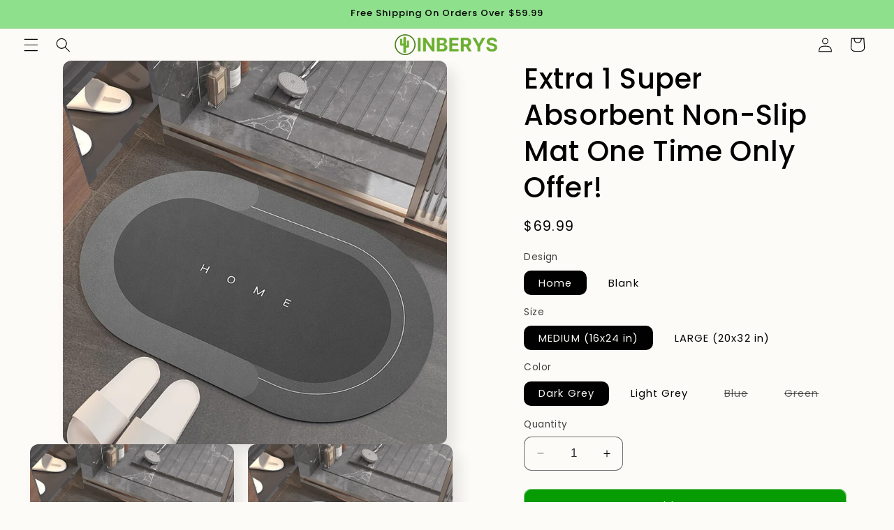

--- FILE ---
content_type: text/html; charset=utf-8
request_url: https://inberys.com/products/extra-1-super-absorbent-non-slip-mat-one-time-only-offer
body_size: 31742
content:
<!doctype html>
<html class="no-js" lang="en">
  <head>
    <meta charset="utf-8">
    <meta http-equiv="X-UA-Compatible" content="IE=edge">
    <meta name="viewport" content="width=device-width,initial-scale=1">
    <meta name="theme-color" content="">
    <link rel="canonical" href="https://inberys.com/products/extra-1-super-absorbent-non-slip-mat-one-time-only-offer"><link rel="icon" type="image/png" href="//inberys.com/cdn/shop/files/greenfavicon_d2188ccb-0293-4e02-80ed-bd98d71c1f8a.png?crop=center&height=32&v=1696450076&width=32"><link rel="preconnect" href="https://fonts.shopifycdn.com" crossorigin><title>
      Extra 1 Super Absorbent Non-Slip Mat One Time Only Offer!
 &ndash; Inberys</title>

  

    
      <meta name="description" content="Super Absorbent Non-Slip Mat">
    

    

<meta property="og:site_name" content="Inberys">
<meta property="og:url" content="https://inberys.com/products/extra-1-super-absorbent-non-slip-mat-one-time-only-offer">
<meta property="og:title" content="Extra 1 Super Absorbent Non-Slip Mat One Time Only Offer!">
<meta property="og:type" content="product">
<meta property="og:description" content="Super Absorbent Non-Slip Mat"><meta property="og:image" content="http://inberys.com/cdn/shop/products/variantimage3Super-Absorbent-Floor-Mat-Quick-Drying-Bathroom-Mat-Non-slip-Floor-Door-Carpet-Easy-To-Clean_e919a635-b3b4-44a8-a7fc-ccbf3ff1ee47.jpg?v=1635951386">
  <meta property="og:image:secure_url" content="https://inberys.com/cdn/shop/products/variantimage3Super-Absorbent-Floor-Mat-Quick-Drying-Bathroom-Mat-Non-slip-Floor-Door-Carpet-Easy-To-Clean_e919a635-b3b4-44a8-a7fc-ccbf3ff1ee47.jpg?v=1635951386">
  <meta property="og:image:width" content="800">
  <meta property="og:image:height" content="800"><meta property="og:price:amount" content="69.99">
  <meta property="og:price:currency" content="USD"><meta name="twitter:card" content="summary_large_image">
<meta name="twitter:title" content="Extra 1 Super Absorbent Non-Slip Mat One Time Only Offer!">
<meta name="twitter:description" content="Super Absorbent Non-Slip Mat">


    <script src="//inberys.com/cdn/shop/t/9/assets/constants.js?v=58251544750838685771696017183" defer="defer"></script>
    <script src="//inberys.com/cdn/shop/t/9/assets/pubsub.js?v=158357773527763999511696017184" defer="defer"></script>
    <script src="//inberys.com/cdn/shop/t/9/assets/global.js?v=54939145903281508041696017184" defer="defer"></script><script src="//inberys.com/cdn/shop/t/9/assets/animations.js?v=88693664871331136111696017182" defer="defer"></script><script>window.performance && window.performance.mark && window.performance.mark('shopify.content_for_header.start');</script><meta id="shopify-digital-wallet" name="shopify-digital-wallet" content="/52205551778/digital_wallets/dialog">
<meta name="shopify-checkout-api-token" content="86fcaf5b80d9c491172ceee35b6a8d69">
<meta id="in-context-paypal-metadata" data-shop-id="52205551778" data-venmo-supported="true" data-environment="production" data-locale="en_US" data-paypal-v4="true" data-currency="USD">
<link rel="alternate" type="application/json+oembed" href="https://inberys.com/products/extra-1-super-absorbent-non-slip-mat-one-time-only-offer.oembed">
<script async="async" src="/checkouts/internal/preloads.js?locale=en-US"></script>
<script id="shopify-features" type="application/json">{"accessToken":"86fcaf5b80d9c491172ceee35b6a8d69","betas":["rich-media-storefront-analytics"],"domain":"inberys.com","predictiveSearch":true,"shopId":52205551778,"locale":"en"}</script>
<script>var Shopify = Shopify || {};
Shopify.shop = "inberys.myshopify.com";
Shopify.locale = "en";
Shopify.currency = {"active":"USD","rate":"1.0"};
Shopify.country = "US";
Shopify.theme = {"name":"Sense","id":133251465378,"schema_name":"Sense","schema_version":"11.0.0","theme_store_id":1356,"role":"main"};
Shopify.theme.handle = "null";
Shopify.theme.style = {"id":null,"handle":null};
Shopify.cdnHost = "inberys.com/cdn";
Shopify.routes = Shopify.routes || {};
Shopify.routes.root = "/";</script>
<script type="module">!function(o){(o.Shopify=o.Shopify||{}).modules=!0}(window);</script>
<script>!function(o){function n(){var o=[];function n(){o.push(Array.prototype.slice.apply(arguments))}return n.q=o,n}var t=o.Shopify=o.Shopify||{};t.loadFeatures=n(),t.autoloadFeatures=n()}(window);</script>
<script id="shop-js-analytics" type="application/json">{"pageType":"product"}</script>
<script defer="defer" async type="module" src="//inberys.com/cdn/shopifycloud/shop-js/modules/v2/client.init-shop-cart-sync_C5BV16lS.en.esm.js"></script>
<script defer="defer" async type="module" src="//inberys.com/cdn/shopifycloud/shop-js/modules/v2/chunk.common_CygWptCX.esm.js"></script>
<script type="module">
  await import("//inberys.com/cdn/shopifycloud/shop-js/modules/v2/client.init-shop-cart-sync_C5BV16lS.en.esm.js");
await import("//inberys.com/cdn/shopifycloud/shop-js/modules/v2/chunk.common_CygWptCX.esm.js");

  window.Shopify.SignInWithShop?.initShopCartSync?.({"fedCMEnabled":true,"windoidEnabled":true});

</script>
<script>(function() {
  var isLoaded = false;
  function asyncLoad() {
    if (isLoaded) return;
    isLoaded = true;
    var urls = ["https:\/\/cdn.jsdelivr.net\/gh\/apphq\/slidecart-dist@master\/slidecarthq-forward.js?4\u0026shop=inberys.myshopify.com"];
    for (var i = 0; i < urls.length; i++) {
      var s = document.createElement('script');
      s.type = 'text/javascript';
      s.async = true;
      s.src = urls[i];
      var x = document.getElementsByTagName('script')[0];
      x.parentNode.insertBefore(s, x);
    }
  };
  if(window.attachEvent) {
    window.attachEvent('onload', asyncLoad);
  } else {
    window.addEventListener('load', asyncLoad, false);
  }
})();</script>
<script id="__st">var __st={"a":52205551778,"offset":-18000,"reqid":"f0201167-97bd-4008-933d-f541e4ec907e-1768814873","pageurl":"inberys.com\/products\/extra-1-super-absorbent-non-slip-mat-one-time-only-offer","u":"4e23202fa200","p":"product","rtyp":"product","rid":7207468171426};</script>
<script>window.ShopifyPaypalV4VisibilityTracking = true;</script>
<script id="captcha-bootstrap">!function(){'use strict';const t='contact',e='account',n='new_comment',o=[[t,t],['blogs',n],['comments',n],[t,'customer']],c=[[e,'customer_login'],[e,'guest_login'],[e,'recover_customer_password'],[e,'create_customer']],r=t=>t.map((([t,e])=>`form[action*='/${t}']:not([data-nocaptcha='true']) input[name='form_type'][value='${e}']`)).join(','),a=t=>()=>t?[...document.querySelectorAll(t)].map((t=>t.form)):[];function s(){const t=[...o],e=r(t);return a(e)}const i='password',u='form_key',d=['recaptcha-v3-token','g-recaptcha-response','h-captcha-response',i],f=()=>{try{return window.sessionStorage}catch{return}},m='__shopify_v',_=t=>t.elements[u];function p(t,e,n=!1){try{const o=window.sessionStorage,c=JSON.parse(o.getItem(e)),{data:r}=function(t){const{data:e,action:n}=t;return t[m]||n?{data:e,action:n}:{data:t,action:n}}(c);for(const[e,n]of Object.entries(r))t.elements[e]&&(t.elements[e].value=n);n&&o.removeItem(e)}catch(o){console.error('form repopulation failed',{error:o})}}const l='form_type',E='cptcha';function T(t){t.dataset[E]=!0}const w=window,h=w.document,L='Shopify',v='ce_forms',y='captcha';let A=!1;((t,e)=>{const n=(g='f06e6c50-85a8-45c8-87d0-21a2b65856fe',I='https://cdn.shopify.com/shopifycloud/storefront-forms-hcaptcha/ce_storefront_forms_captcha_hcaptcha.v1.5.2.iife.js',D={infoText:'Protected by hCaptcha',privacyText:'Privacy',termsText:'Terms'},(t,e,n)=>{const o=w[L][v],c=o.bindForm;if(c)return c(t,g,e,D).then(n);var r;o.q.push([[t,g,e,D],n]),r=I,A||(h.body.append(Object.assign(h.createElement('script'),{id:'captcha-provider',async:!0,src:r})),A=!0)});var g,I,D;w[L]=w[L]||{},w[L][v]=w[L][v]||{},w[L][v].q=[],w[L][y]=w[L][y]||{},w[L][y].protect=function(t,e){n(t,void 0,e),T(t)},Object.freeze(w[L][y]),function(t,e,n,w,h,L){const[v,y,A,g]=function(t,e,n){const i=e?o:[],u=t?c:[],d=[...i,...u],f=r(d),m=r(i),_=r(d.filter((([t,e])=>n.includes(e))));return[a(f),a(m),a(_),s()]}(w,h,L),I=t=>{const e=t.target;return e instanceof HTMLFormElement?e:e&&e.form},D=t=>v().includes(t);t.addEventListener('submit',(t=>{const e=I(t);if(!e)return;const n=D(e)&&!e.dataset.hcaptchaBound&&!e.dataset.recaptchaBound,o=_(e),c=g().includes(e)&&(!o||!o.value);(n||c)&&t.preventDefault(),c&&!n&&(function(t){try{if(!f())return;!function(t){const e=f();if(!e)return;const n=_(t);if(!n)return;const o=n.value;o&&e.removeItem(o)}(t);const e=Array.from(Array(32),(()=>Math.random().toString(36)[2])).join('');!function(t,e){_(t)||t.append(Object.assign(document.createElement('input'),{type:'hidden',name:u})),t.elements[u].value=e}(t,e),function(t,e){const n=f();if(!n)return;const o=[...t.querySelectorAll(`input[type='${i}']`)].map((({name:t})=>t)),c=[...d,...o],r={};for(const[a,s]of new FormData(t).entries())c.includes(a)||(r[a]=s);n.setItem(e,JSON.stringify({[m]:1,action:t.action,data:r}))}(t,e)}catch(e){console.error('failed to persist form',e)}}(e),e.submit())}));const S=(t,e)=>{t&&!t.dataset[E]&&(n(t,e.some((e=>e===t))),T(t))};for(const o of['focusin','change'])t.addEventListener(o,(t=>{const e=I(t);D(e)&&S(e,y())}));const B=e.get('form_key'),M=e.get(l),P=B&&M;t.addEventListener('DOMContentLoaded',(()=>{const t=y();if(P)for(const e of t)e.elements[l].value===M&&p(e,B);[...new Set([...A(),...v().filter((t=>'true'===t.dataset.shopifyCaptcha))])].forEach((e=>S(e,t)))}))}(h,new URLSearchParams(w.location.search),n,t,e,['guest_login'])})(!0,!0)}();</script>
<script integrity="sha256-4kQ18oKyAcykRKYeNunJcIwy7WH5gtpwJnB7kiuLZ1E=" data-source-attribution="shopify.loadfeatures" defer="defer" src="//inberys.com/cdn/shopifycloud/storefront/assets/storefront/load_feature-a0a9edcb.js" crossorigin="anonymous"></script>
<script data-source-attribution="shopify.dynamic_checkout.dynamic.init">var Shopify=Shopify||{};Shopify.PaymentButton=Shopify.PaymentButton||{isStorefrontPortableWallets:!0,init:function(){window.Shopify.PaymentButton.init=function(){};var t=document.createElement("script");t.src="https://inberys.com/cdn/shopifycloud/portable-wallets/latest/portable-wallets.en.js",t.type="module",document.head.appendChild(t)}};
</script>
<script data-source-attribution="shopify.dynamic_checkout.buyer_consent">
  function portableWalletsHideBuyerConsent(e){var t=document.getElementById("shopify-buyer-consent"),n=document.getElementById("shopify-subscription-policy-button");t&&n&&(t.classList.add("hidden"),t.setAttribute("aria-hidden","true"),n.removeEventListener("click",e))}function portableWalletsShowBuyerConsent(e){var t=document.getElementById("shopify-buyer-consent"),n=document.getElementById("shopify-subscription-policy-button");t&&n&&(t.classList.remove("hidden"),t.removeAttribute("aria-hidden"),n.addEventListener("click",e))}window.Shopify?.PaymentButton&&(window.Shopify.PaymentButton.hideBuyerConsent=portableWalletsHideBuyerConsent,window.Shopify.PaymentButton.showBuyerConsent=portableWalletsShowBuyerConsent);
</script>
<script data-source-attribution="shopify.dynamic_checkout.cart.bootstrap">document.addEventListener("DOMContentLoaded",(function(){function t(){return document.querySelector("shopify-accelerated-checkout-cart, shopify-accelerated-checkout")}if(t())Shopify.PaymentButton.init();else{new MutationObserver((function(e,n){t()&&(Shopify.PaymentButton.init(),n.disconnect())})).observe(document.body,{childList:!0,subtree:!0})}}));
</script>
<link id="shopify-accelerated-checkout-styles" rel="stylesheet" media="screen" href="https://inberys.com/cdn/shopifycloud/portable-wallets/latest/accelerated-checkout-backwards-compat.css" crossorigin="anonymous">
<style id="shopify-accelerated-checkout-cart">
        #shopify-buyer-consent {
  margin-top: 1em;
  display: inline-block;
  width: 100%;
}

#shopify-buyer-consent.hidden {
  display: none;
}

#shopify-subscription-policy-button {
  background: none;
  border: none;
  padding: 0;
  text-decoration: underline;
  font-size: inherit;
  cursor: pointer;
}

#shopify-subscription-policy-button::before {
  box-shadow: none;
}

      </style>
<script id="sections-script" data-sections="header" defer="defer" src="//inberys.com/cdn/shop/t/9/compiled_assets/scripts.js?v=342"></script>
<script>window.performance && window.performance.mark && window.performance.mark('shopify.content_for_header.end');</script>


    <style data-shopify>
      @font-face {
  font-family: Poppins;
  font-weight: 400;
  font-style: normal;
  font-display: swap;
  src: url("//inberys.com/cdn/fonts/poppins/poppins_n4.0ba78fa5af9b0e1a374041b3ceaadf0a43b41362.woff2") format("woff2"),
       url("//inberys.com/cdn/fonts/poppins/poppins_n4.214741a72ff2596839fc9760ee7a770386cf16ca.woff") format("woff");
}

      @font-face {
  font-family: Poppins;
  font-weight: 700;
  font-style: normal;
  font-display: swap;
  src: url("//inberys.com/cdn/fonts/poppins/poppins_n7.56758dcf284489feb014a026f3727f2f20a54626.woff2") format("woff2"),
       url("//inberys.com/cdn/fonts/poppins/poppins_n7.f34f55d9b3d3205d2cd6f64955ff4b36f0cfd8da.woff") format("woff");
}

      @font-face {
  font-family: Poppins;
  font-weight: 400;
  font-style: italic;
  font-display: swap;
  src: url("//inberys.com/cdn/fonts/poppins/poppins_i4.846ad1e22474f856bd6b81ba4585a60799a9f5d2.woff2") format("woff2"),
       url("//inberys.com/cdn/fonts/poppins/poppins_i4.56b43284e8b52fc64c1fd271f289a39e8477e9ec.woff") format("woff");
}

      @font-face {
  font-family: Poppins;
  font-weight: 700;
  font-style: italic;
  font-display: swap;
  src: url("//inberys.com/cdn/fonts/poppins/poppins_i7.42fd71da11e9d101e1e6c7932199f925f9eea42d.woff2") format("woff2"),
       url("//inberys.com/cdn/fonts/poppins/poppins_i7.ec8499dbd7616004e21155106d13837fff4cf556.woff") format("woff");
}

      @font-face {
  font-family: Poppins;
  font-weight: 500;
  font-style: normal;
  font-display: swap;
  src: url("//inberys.com/cdn/fonts/poppins/poppins_n5.ad5b4b72b59a00358afc706450c864c3c8323842.woff2") format("woff2"),
       url("//inberys.com/cdn/fonts/poppins/poppins_n5.33757fdf985af2d24b32fcd84c9a09224d4b2c39.woff") format("woff");
}


      
        :root,
        .color-background-1 {
          --color-background: 253,251,247;
        
          --gradient-background: #fdfbf7;
        
        --color-foreground: 0,0,0;
        --color-shadow: 0,0,0;
        --color-button: 7,155,4;
        --color-button-text: 255,255,255;
        --color-secondary-button: 253,251,247;
        --color-secondary-button-text: 0,0,0;
        --color-link: 0,0,0;
        --color-badge-foreground: 0,0,0;
        --color-badge-background: 253,251,247;
        --color-badge-border: 0,0,0;
        --payment-terms-background-color: rgb(253 251 247);
      }
      
        
        .color-background-2 {
          --color-background: 7,155,4;
        
          --gradient-background: linear-gradient(0deg, rgba(143, 224, 141, 1) 100%, rgba(82, 218, 236, 1) 100%);
        
        --color-foreground: 0,0,0;
        --color-shadow: 0,0,0;
        --color-button: 7,155,4;
        --color-button-text: 255,255,255;
        --color-secondary-button: 7,155,4;
        --color-secondary-button-text: 0,0,0;
        --color-link: 0,0,0;
        --color-badge-foreground: 0,0,0;
        --color-badge-background: 7,155,4;
        --color-badge-border: 0,0,0;
        --payment-terms-background-color: rgb(7 155 4);
      }
      
        
        .color-inverse {
          --color-background: 0,0,0;
        
          --gradient-background: #000000;
        
        --color-foreground: 255,255,255;
        --color-shadow: 0,0,0;
        --color-button: 253,251,247;
        --color-button-text: 0,0,0;
        --color-secondary-button: 0,0,0;
        --color-secondary-button-text: 253,251,247;
        --color-link: 253,251,247;
        --color-badge-foreground: 255,255,255;
        --color-badge-background: 0,0,0;
        --color-badge-border: 255,255,255;
        --payment-terms-background-color: rgb(0 0 0);
      }
      
        
        .color-accent-1 {
          --color-background: 7,155,4;
        
          --gradient-background: #079b04;
        
        --color-foreground: 253,251,247;
        --color-shadow: 0,0,0;
        --color-button: 253,251,247;
        --color-button-text: 7,155,4;
        --color-secondary-button: 7,155,4;
        --color-secondary-button-text: 253,251,247;
        --color-link: 253,251,247;
        --color-badge-foreground: 253,251,247;
        --color-badge-background: 7,155,4;
        --color-badge-border: 253,251,247;
        --payment-terms-background-color: rgb(7 155 4);
      }
      
        
        .color-accent-2 {
          --color-background: 7,155,4;
        
          --gradient-background: #079b04;
        
        --color-foreground: 0,0,0;
        --color-shadow: 0,0,0;
        --color-button: 253,251,247;
        --color-button-text: 7,155,4;
        --color-secondary-button: 7,155,4;
        --color-secondary-button-text: 253,251,247;
        --color-link: 253,251,247;
        --color-badge-foreground: 0,0,0;
        --color-badge-background: 7,155,4;
        --color-badge-border: 0,0,0;
        --payment-terms-background-color: rgb(7 155 4);
      }
      

      body, .color-background-1, .color-background-2, .color-inverse, .color-accent-1, .color-accent-2 {
        color: rgba(var(--color-foreground), 0.75);
        background-color: rgb(var(--color-background));
      }

      :root {
        --font-body-family: Poppins, sans-serif;
        --font-body-style: normal;
        --font-body-weight: 400;
        --font-body-weight-bold: 700;

        --font-heading-family: Poppins, sans-serif;
        --font-heading-style: normal;
        --font-heading-weight: 500;

        --font-body-scale: 1.05;
        --font-heading-scale: 0.9523809523809523;

        --media-padding: px;
        --media-border-opacity: 0.1;
        --media-border-width: 0px;
        --media-radius: 12px;
        --media-shadow-opacity: 0.1;
        --media-shadow-horizontal-offset: 10px;
        --media-shadow-vertical-offset: 12px;
        --media-shadow-blur-radius: 20px;
        --media-shadow-visible: 1;

        --page-width: 120rem;
        --page-width-margin: 0rem;

        --product-card-image-padding: 0.0rem;
        --product-card-corner-radius: 1.2rem;
        --product-card-text-alignment: center;
        --product-card-border-width: 0.0rem;
        --product-card-border-opacity: 1.0;
        --product-card-shadow-opacity: 0.0;
        --product-card-shadow-visible: 0;
        --product-card-shadow-horizontal-offset: 1.0rem;
        --product-card-shadow-vertical-offset: 1.0rem;
        --product-card-shadow-blur-radius: 3.5rem;

        --collection-card-image-padding: 0.0rem;
        --collection-card-corner-radius: 1.2rem;
        --collection-card-text-alignment: center;
        --collection-card-border-width: 0.0rem;
        --collection-card-border-opacity: 0.1;
        --collection-card-shadow-opacity: 0.05;
        --collection-card-shadow-visible: 1;
        --collection-card-shadow-horizontal-offset: 1.0rem;
        --collection-card-shadow-vertical-offset: 1.0rem;
        --collection-card-shadow-blur-radius: 3.5rem;

        --blog-card-image-padding: 0.0rem;
        --blog-card-corner-radius: 1.2rem;
        --blog-card-text-alignment: center;
        --blog-card-border-width: 0.0rem;
        --blog-card-border-opacity: 0.1;
        --blog-card-shadow-opacity: 0.05;
        --blog-card-shadow-visible: 1;
        --blog-card-shadow-horizontal-offset: 1.0rem;
        --blog-card-shadow-vertical-offset: 1.0rem;
        --blog-card-shadow-blur-radius: 3.5rem;

        --badge-corner-radius: 2.0rem;

        --popup-border-width: 1px;
        --popup-border-opacity: 0.1;
        --popup-corner-radius: 22px;
        --popup-shadow-opacity: 0.1;
        --popup-shadow-horizontal-offset: 10px;
        --popup-shadow-vertical-offset: 12px;
        --popup-shadow-blur-radius: 20px;

        --drawer-border-width: 1px;
        --drawer-border-opacity: 0.1;
        --drawer-shadow-opacity: 0.0;
        --drawer-shadow-horizontal-offset: 0px;
        --drawer-shadow-vertical-offset: 4px;
        --drawer-shadow-blur-radius: 5px;

        --spacing-sections-desktop: 0px;
        --spacing-sections-mobile: 0px;

        --grid-desktop-vertical-spacing: 40px;
        --grid-desktop-horizontal-spacing: 40px;
        --grid-mobile-vertical-spacing: 20px;
        --grid-mobile-horizontal-spacing: 20px;

        --text-boxes-border-opacity: 0.1;
        --text-boxes-border-width: 0px;
        --text-boxes-radius: 24px;
        --text-boxes-shadow-opacity: 0.0;
        --text-boxes-shadow-visible: 0;
        --text-boxes-shadow-horizontal-offset: 10px;
        --text-boxes-shadow-vertical-offset: 12px;
        --text-boxes-shadow-blur-radius: 20px;

        --buttons-radius: 10px;
        --buttons-radius-outset: 11px;
        --buttons-border-width: 1px;
        --buttons-border-opacity: 0.55;
        --buttons-shadow-opacity: 0.0;
        --buttons-shadow-visible: 0;
        --buttons-shadow-horizontal-offset: 0px;
        --buttons-shadow-vertical-offset: 4px;
        --buttons-shadow-blur-radius: 5px;
        --buttons-border-offset: 0.3px;

        --inputs-radius: 10px;
        --inputs-border-width: 1px;
        --inputs-border-opacity: 0.55;
        --inputs-shadow-opacity: 0.0;
        --inputs-shadow-horizontal-offset: 0px;
        --inputs-margin-offset: 0px;
        --inputs-shadow-vertical-offset: 4px;
        --inputs-shadow-blur-radius: 5px;
        --inputs-radius-outset: 11px;

        --variant-pills-radius: 10px;
        --variant-pills-border-width: 0px;
        --variant-pills-border-opacity: 0.1;
        --variant-pills-shadow-opacity: 0.0;
        --variant-pills-shadow-horizontal-offset: 0px;
        --variant-pills-shadow-vertical-offset: 4px;
        --variant-pills-shadow-blur-radius: 5px;
      }

      *,
      *::before,
      *::after {
        box-sizing: inherit;
      }

      html {
        box-sizing: border-box;
        font-size: calc(var(--font-body-scale) * 62.5%);
        height: 100%;
      }

      body {
        display: grid;
        grid-template-rows: auto auto 1fr auto;
        grid-template-columns: 100%;
        min-height: 100%;
        margin: 0;
        font-size: 1.5rem;
        letter-spacing: 0.06rem;
        line-height: calc(1 + 0.8 / var(--font-body-scale));
        font-family: var(--font-body-family);
        font-style: var(--font-body-style);
        font-weight: var(--font-body-weight);
      }

      @media screen and (min-width: 750px) {
        body {
          font-size: 1.6rem;
        }
      }
    </style>

    <link href="//inberys.com/cdn/shop/t/9/assets/base.css?v=857188114327262331696017182" rel="stylesheet" type="text/css" media="all" />
<link rel="preload" as="font" href="//inberys.com/cdn/fonts/poppins/poppins_n4.0ba78fa5af9b0e1a374041b3ceaadf0a43b41362.woff2" type="font/woff2" crossorigin><link rel="preload" as="font" href="//inberys.com/cdn/fonts/poppins/poppins_n5.ad5b4b72b59a00358afc706450c864c3c8323842.woff2" type="font/woff2" crossorigin><link href="//inberys.com/cdn/shop/t/9/assets/component-localization-form.css?v=143319823105703127341696017183" rel="stylesheet" type="text/css" media="all" />
      <script src="//inberys.com/cdn/shop/t/9/assets/localization-form.js?v=161644695336821385561696017184" defer="defer"></script><link
        rel="stylesheet"
        href="//inberys.com/cdn/shop/t/9/assets/component-predictive-search.css?v=118923337488134913561696017183"
        media="print"
        onload="this.media='all'"
      ><script>
      document.documentElement.className = document.documentElement.className.replace('no-js', 'js');
      if (Shopify.designMode) {
        document.documentElement.classList.add('shopify-design-mode');
      }
    </script>
  
	<script>var loox_global_hash = '1719616126655';
var is_enable_smart_reviews_sorting = ('false' === 'true') ? true : false;</script><style>.loox-reviews-default { max-width: 1200px; margin: 0 auto; }.loox-rating .loox-icon { color:#ffe041; }
:root { --lxs-rating-icon-color: #ffe041; }</style>
<!-- BEGIN app block: shopify://apps/zoorix-sticky-atc/blocks/zoorix-head/16cf6adc-8b22-4e73-be2b-b93c1acde1da --><script>
  window.zoorix_sticky_atc_template = "product";
  window.zoorix_sticky_atc_money_format = "${{amount}}";
  window.zoorix_sticky_atc_money_format_with_currency = "${{amount}} USD";
  window.zoorix_shop_name = "inberys.myshopify.com";
  window.zoorix_sticky_atc_config = null;

  
    window.zoorix_sticky_collection_handle = null;
  

  
    window.zoorix_sticky_page_handle = null;
  

  
    window.zoorix_sticky_blog_handle = null;
  

  
    window.zoorix_sticky_article_handle = null;
  
</script>










  
    
      <script>
        window.zoorix_sticky_atc_product_load_handle = "extra-1-super-absorbent-non-slip-mat-one-time-only-offer";
      </script>
    
  


<script>
  var zrxLoadStickyAtc = false;
  var zrxLoadQuickAtc = false;

  if (window.zoorix_sticky_atc_config) {
    // there is a config in the metafield. Load accordingly
    if (window.zoorix_sticky_atc_config.enabled) {
      zrxLoadStickyAtc = true;
      if (
        window.zoorix_sticky_atc_config.quickAddToCart &&
        (window.zoorix_sticky_atc_template === 'index' ||
          window.zoorix_sticky_collection_handle ||
          window.zoorix_sticky_atc_template.includes('product'))
      ) {
        zrxLoadQuickAtc = true;
      }
    }
  } else {
    // there is mo metafield, load the old way
    var script = document.createElement('script');
    script.src = 'https://public.zoorix.com/sticky-atc/domains/' + window.zoorix_shop_name + '/sticky-atc-core.js';
    script.async = true;
    document.head.appendChild(script);
  }

  if (zrxLoadQuickAtc || zrxLoadStickyAtc) {
    window.zoorixFrontendUtils = window.zoorixFrontendUtils || [];
    var widget_dev = window.zoorix_sticky_atc_config.widget_dev;
    var widget_dev_path = 'https://public.zoorix.com/satc-widget-dev/' + widget_dev;

    document.addEventListener('zrxRequestLoadJsCss', function() {
      document.removeEventListener('zrxRequestLoadJsCss', arguments.callee);
      if (window.zoorix_sticky_atc_config.custom_css) {
        const styleTag = document.createElement('style');
        styleTag.type = 'text/css';
        const cssChild = document.createTextNode(window.zoorix_sticky_atc_config.custom_css);
        styleTag.appendChild(cssChild);
        document.head.appendChild(styleTag);
      }

      if (window.zoorix_sticky_atc_config.custom_js) {
        const scriptTag = document.createElement('script');
        scriptTag.setAttribute('type', 'text/javascript');
        const scriptChild = document.createTextNode(window.zoorix_sticky_atc_config.custom_js);
        scriptTag.appendChild(scriptChild);
        document.head.appendChild(scriptTag);
      }
    });

    if (zrxLoadQuickAtc) {
      var script = document.createElement('script');
      script.src = widget_dev
        ? widget_dev_path + '/core-utils.js'
        : 'https://frontend-utils-cloudflare.zoorix.com/core-utils.js';
      script.async = true;
      script.setAttribute('type', 'module');
      document.head.appendChild(script);

      var script = document.createElement('script');
      script.src = widget_dev
        ? widget_dev_path + '/quick-add.js'
        : 'https://quick-atc-widget-cloudflare.zoorix.com/quick-add.js';
      script.async = true;
      script.setAttribute('type', 'module');
      document.head.appendChild(script);
    }

    if (zrxLoadStickyAtc) {
      var script = document.createElement('script');
      script.src = widget_dev
        ? widget_dev_path + '/core-bar.js'
        : 'https://satc-display-cloudflare.zoorix.com/core-bar.js';
      script.async = true;
      script.setAttribute('type', 'module');
      document.head.appendChild(script);
    }
  }
</script>


<!-- END app block --><!-- BEGIN app block: shopify://apps/klaviyo-email-marketing-sms/blocks/klaviyo-onsite-embed/2632fe16-c075-4321-a88b-50b567f42507 -->












  <script async src="https://static.klaviyo.com/onsite/js/U7gfNC/klaviyo.js?company_id=U7gfNC"></script>
  <script>!function(){if(!window.klaviyo){window._klOnsite=window._klOnsite||[];try{window.klaviyo=new Proxy({},{get:function(n,i){return"push"===i?function(){var n;(n=window._klOnsite).push.apply(n,arguments)}:function(){for(var n=arguments.length,o=new Array(n),w=0;w<n;w++)o[w]=arguments[w];var t="function"==typeof o[o.length-1]?o.pop():void 0,e=new Promise((function(n){window._klOnsite.push([i].concat(o,[function(i){t&&t(i),n(i)}]))}));return e}}})}catch(n){window.klaviyo=window.klaviyo||[],window.klaviyo.push=function(){var n;(n=window._klOnsite).push.apply(n,arguments)}}}}();</script>

  
    <script id="viewed_product">
      if (item == null) {
        var _learnq = _learnq || [];

        var MetafieldReviews = null
        var MetafieldYotpoRating = null
        var MetafieldYotpoCount = null
        var MetafieldLooxRating = null
        var MetafieldLooxCount = null
        var okendoProduct = null
        var okendoProductReviewCount = null
        var okendoProductReviewAverageValue = null
        try {
          // The following fields are used for Customer Hub recently viewed in order to add reviews.
          // This information is not part of __kla_viewed. Instead, it is part of __kla_viewed_reviewed_items
          MetafieldReviews = {};
          MetafieldYotpoRating = null
          MetafieldYotpoCount = null
          MetafieldLooxRating = null
          MetafieldLooxCount = null

          okendoProduct = null
          // If the okendo metafield is not legacy, it will error, which then requires the new json formatted data
          if (okendoProduct && 'error' in okendoProduct) {
            okendoProduct = null
          }
          okendoProductReviewCount = okendoProduct ? okendoProduct.reviewCount : null
          okendoProductReviewAverageValue = okendoProduct ? okendoProduct.reviewAverageValue : null
        } catch (error) {
          console.error('Error in Klaviyo onsite reviews tracking:', error);
        }

        var item = {
          Name: "Extra 1 Super Absorbent Non-Slip Mat One Time Only Offer!",
          ProductID: 7207468171426,
          Categories: [],
          ImageURL: "https://inberys.com/cdn/shop/products/variantimage3Super-Absorbent-Floor-Mat-Quick-Drying-Bathroom-Mat-Non-slip-Floor-Door-Carpet-Easy-To-Clean_e919a635-b3b4-44a8-a7fc-ccbf3ff1ee47_grande.jpg?v=1635951386",
          URL: "https://inberys.com/products/extra-1-super-absorbent-non-slip-mat-one-time-only-offer",
          Brand: "Inberys",
          Price: "$69.99",
          Value: "69.99",
          CompareAtPrice: "$0.00"
        };
        _learnq.push(['track', 'Viewed Product', item]);
        _learnq.push(['trackViewedItem', {
          Title: item.Name,
          ItemId: item.ProductID,
          Categories: item.Categories,
          ImageUrl: item.ImageURL,
          Url: item.URL,
          Metadata: {
            Brand: item.Brand,
            Price: item.Price,
            Value: item.Value,
            CompareAtPrice: item.CompareAtPrice
          },
          metafields:{
            reviews: MetafieldReviews,
            yotpo:{
              rating: MetafieldYotpoRating,
              count: MetafieldYotpoCount,
            },
            loox:{
              rating: MetafieldLooxRating,
              count: MetafieldLooxCount,
            },
            okendo: {
              rating: okendoProductReviewAverageValue,
              count: okendoProductReviewCount,
            }
          }
        }]);
      }
    </script>
  




  <script>
    window.klaviyoReviewsProductDesignMode = false
  </script>







<!-- END app block --><link href="https://monorail-edge.shopifysvc.com" rel="dns-prefetch">
<script>(function(){if ("sendBeacon" in navigator && "performance" in window) {try {var session_token_from_headers = performance.getEntriesByType('navigation')[0].serverTiming.find(x => x.name == '_s').description;} catch {var session_token_from_headers = undefined;}var session_cookie_matches = document.cookie.match(/_shopify_s=([^;]*)/);var session_token_from_cookie = session_cookie_matches && session_cookie_matches.length === 2 ? session_cookie_matches[1] : "";var session_token = session_token_from_headers || session_token_from_cookie || "";function handle_abandonment_event(e) {var entries = performance.getEntries().filter(function(entry) {return /monorail-edge.shopifysvc.com/.test(entry.name);});if (!window.abandonment_tracked && entries.length === 0) {window.abandonment_tracked = true;var currentMs = Date.now();var navigation_start = performance.timing.navigationStart;var payload = {shop_id: 52205551778,url: window.location.href,navigation_start,duration: currentMs - navigation_start,session_token,page_type: "product"};window.navigator.sendBeacon("https://monorail-edge.shopifysvc.com/v1/produce", JSON.stringify({schema_id: "online_store_buyer_site_abandonment/1.1",payload: payload,metadata: {event_created_at_ms: currentMs,event_sent_at_ms: currentMs}}));}}window.addEventListener('pagehide', handle_abandonment_event);}}());</script>
<script id="web-pixels-manager-setup">(function e(e,d,r,n,o){if(void 0===o&&(o={}),!Boolean(null===(a=null===(i=window.Shopify)||void 0===i?void 0:i.analytics)||void 0===a?void 0:a.replayQueue)){var i,a;window.Shopify=window.Shopify||{};var t=window.Shopify;t.analytics=t.analytics||{};var s=t.analytics;s.replayQueue=[],s.publish=function(e,d,r){return s.replayQueue.push([e,d,r]),!0};try{self.performance.mark("wpm:start")}catch(e){}var l=function(){var e={modern:/Edge?\/(1{2}[4-9]|1[2-9]\d|[2-9]\d{2}|\d{4,})\.\d+(\.\d+|)|Firefox\/(1{2}[4-9]|1[2-9]\d|[2-9]\d{2}|\d{4,})\.\d+(\.\d+|)|Chrom(ium|e)\/(9{2}|\d{3,})\.\d+(\.\d+|)|(Maci|X1{2}).+ Version\/(15\.\d+|(1[6-9]|[2-9]\d|\d{3,})\.\d+)([,.]\d+|)( \(\w+\)|)( Mobile\/\w+|) Safari\/|Chrome.+OPR\/(9{2}|\d{3,})\.\d+\.\d+|(CPU[ +]OS|iPhone[ +]OS|CPU[ +]iPhone|CPU IPhone OS|CPU iPad OS)[ +]+(15[._]\d+|(1[6-9]|[2-9]\d|\d{3,})[._]\d+)([._]\d+|)|Android:?[ /-](13[3-9]|1[4-9]\d|[2-9]\d{2}|\d{4,})(\.\d+|)(\.\d+|)|Android.+Firefox\/(13[5-9]|1[4-9]\d|[2-9]\d{2}|\d{4,})\.\d+(\.\d+|)|Android.+Chrom(ium|e)\/(13[3-9]|1[4-9]\d|[2-9]\d{2}|\d{4,})\.\d+(\.\d+|)|SamsungBrowser\/([2-9]\d|\d{3,})\.\d+/,legacy:/Edge?\/(1[6-9]|[2-9]\d|\d{3,})\.\d+(\.\d+|)|Firefox\/(5[4-9]|[6-9]\d|\d{3,})\.\d+(\.\d+|)|Chrom(ium|e)\/(5[1-9]|[6-9]\d|\d{3,})\.\d+(\.\d+|)([\d.]+$|.*Safari\/(?![\d.]+ Edge\/[\d.]+$))|(Maci|X1{2}).+ Version\/(10\.\d+|(1[1-9]|[2-9]\d|\d{3,})\.\d+)([,.]\d+|)( \(\w+\)|)( Mobile\/\w+|) Safari\/|Chrome.+OPR\/(3[89]|[4-9]\d|\d{3,})\.\d+\.\d+|(CPU[ +]OS|iPhone[ +]OS|CPU[ +]iPhone|CPU IPhone OS|CPU iPad OS)[ +]+(10[._]\d+|(1[1-9]|[2-9]\d|\d{3,})[._]\d+)([._]\d+|)|Android:?[ /-](13[3-9]|1[4-9]\d|[2-9]\d{2}|\d{4,})(\.\d+|)(\.\d+|)|Mobile Safari.+OPR\/([89]\d|\d{3,})\.\d+\.\d+|Android.+Firefox\/(13[5-9]|1[4-9]\d|[2-9]\d{2}|\d{4,})\.\d+(\.\d+|)|Android.+Chrom(ium|e)\/(13[3-9]|1[4-9]\d|[2-9]\d{2}|\d{4,})\.\d+(\.\d+|)|Android.+(UC? ?Browser|UCWEB|U3)[ /]?(15\.([5-9]|\d{2,})|(1[6-9]|[2-9]\d|\d{3,})\.\d+)\.\d+|SamsungBrowser\/(5\.\d+|([6-9]|\d{2,})\.\d+)|Android.+MQ{2}Browser\/(14(\.(9|\d{2,})|)|(1[5-9]|[2-9]\d|\d{3,})(\.\d+|))(\.\d+|)|K[Aa][Ii]OS\/(3\.\d+|([4-9]|\d{2,})\.\d+)(\.\d+|)/},d=e.modern,r=e.legacy,n=navigator.userAgent;return n.match(d)?"modern":n.match(r)?"legacy":"unknown"}(),u="modern"===l?"modern":"legacy",c=(null!=n?n:{modern:"",legacy:""})[u],f=function(e){return[e.baseUrl,"/wpm","/b",e.hashVersion,"modern"===e.buildTarget?"m":"l",".js"].join("")}({baseUrl:d,hashVersion:r,buildTarget:u}),m=function(e){var d=e.version,r=e.bundleTarget,n=e.surface,o=e.pageUrl,i=e.monorailEndpoint;return{emit:function(e){var a=e.status,t=e.errorMsg,s=(new Date).getTime(),l=JSON.stringify({metadata:{event_sent_at_ms:s},events:[{schema_id:"web_pixels_manager_load/3.1",payload:{version:d,bundle_target:r,page_url:o,status:a,surface:n,error_msg:t},metadata:{event_created_at_ms:s}}]});if(!i)return console&&console.warn&&console.warn("[Web Pixels Manager] No Monorail endpoint provided, skipping logging."),!1;try{return self.navigator.sendBeacon.bind(self.navigator)(i,l)}catch(e){}var u=new XMLHttpRequest;try{return u.open("POST",i,!0),u.setRequestHeader("Content-Type","text/plain"),u.send(l),!0}catch(e){return console&&console.warn&&console.warn("[Web Pixels Manager] Got an unhandled error while logging to Monorail."),!1}}}}({version:r,bundleTarget:l,surface:e.surface,pageUrl:self.location.href,monorailEndpoint:e.monorailEndpoint});try{o.browserTarget=l,function(e){var d=e.src,r=e.async,n=void 0===r||r,o=e.onload,i=e.onerror,a=e.sri,t=e.scriptDataAttributes,s=void 0===t?{}:t,l=document.createElement("script"),u=document.querySelector("head"),c=document.querySelector("body");if(l.async=n,l.src=d,a&&(l.integrity=a,l.crossOrigin="anonymous"),s)for(var f in s)if(Object.prototype.hasOwnProperty.call(s,f))try{l.dataset[f]=s[f]}catch(e){}if(o&&l.addEventListener("load",o),i&&l.addEventListener("error",i),u)u.appendChild(l);else{if(!c)throw new Error("Did not find a head or body element to append the script");c.appendChild(l)}}({src:f,async:!0,onload:function(){if(!function(){var e,d;return Boolean(null===(d=null===(e=window.Shopify)||void 0===e?void 0:e.analytics)||void 0===d?void 0:d.initialized)}()){var d=window.webPixelsManager.init(e)||void 0;if(d){var r=window.Shopify.analytics;r.replayQueue.forEach((function(e){var r=e[0],n=e[1],o=e[2];d.publishCustomEvent(r,n,o)})),r.replayQueue=[],r.publish=d.publishCustomEvent,r.visitor=d.visitor,r.initialized=!0}}},onerror:function(){return m.emit({status:"failed",errorMsg:"".concat(f," has failed to load")})},sri:function(e){var d=/^sha384-[A-Za-z0-9+/=]+$/;return"string"==typeof e&&d.test(e)}(c)?c:"",scriptDataAttributes:o}),m.emit({status:"loading"})}catch(e){m.emit({status:"failed",errorMsg:(null==e?void 0:e.message)||"Unknown error"})}}})({shopId: 52205551778,storefrontBaseUrl: "https://inberys.com",extensionsBaseUrl: "https://extensions.shopifycdn.com/cdn/shopifycloud/web-pixels-manager",monorailEndpoint: "https://monorail-edge.shopifysvc.com/unstable/produce_batch",surface: "storefront-renderer",enabledBetaFlags: ["2dca8a86"],webPixelsConfigList: [{"id":"242090146","configuration":"{\"pixel_id\":\"472370537208756\",\"pixel_type\":\"facebook_pixel\",\"metaapp_system_user_token\":\"-\"}","eventPayloadVersion":"v1","runtimeContext":"OPEN","scriptVersion":"ca16bc87fe92b6042fbaa3acc2fbdaa6","type":"APP","apiClientId":2329312,"privacyPurposes":["ANALYTICS","MARKETING","SALE_OF_DATA"],"dataSharingAdjustments":{"protectedCustomerApprovalScopes":["read_customer_address","read_customer_email","read_customer_name","read_customer_personal_data","read_customer_phone"]}},{"id":"125534370","eventPayloadVersion":"v1","runtimeContext":"LAX","scriptVersion":"1","type":"CUSTOM","privacyPurposes":["ANALYTICS"],"name":"Google Analytics tag (migrated)"},{"id":"shopify-app-pixel","configuration":"{}","eventPayloadVersion":"v1","runtimeContext":"STRICT","scriptVersion":"0450","apiClientId":"shopify-pixel","type":"APP","privacyPurposes":["ANALYTICS","MARKETING"]},{"id":"shopify-custom-pixel","eventPayloadVersion":"v1","runtimeContext":"LAX","scriptVersion":"0450","apiClientId":"shopify-pixel","type":"CUSTOM","privacyPurposes":["ANALYTICS","MARKETING"]}],isMerchantRequest: false,initData: {"shop":{"name":"Inberys","paymentSettings":{"currencyCode":"USD"},"myshopifyDomain":"inberys.myshopify.com","countryCode":"US","storefrontUrl":"https:\/\/inberys.com"},"customer":null,"cart":null,"checkout":null,"productVariants":[{"price":{"amount":69.99,"currencyCode":"USD"},"product":{"title":"Extra 1 Super Absorbent Non-Slip Mat One Time Only Offer!","vendor":"Inberys","id":"7207468171426","untranslatedTitle":"Extra 1 Super Absorbent Non-Slip Mat One Time Only Offer!","url":"\/products\/extra-1-super-absorbent-non-slip-mat-one-time-only-offer","type":""},"id":"41186691711138","image":{"src":"\/\/inberys.com\/cdn\/shop\/products\/variantimage3Super-Absorbent-Floor-Mat-Quick-Drying-Bathroom-Mat-Non-slip-Floor-Door-Carpet-Easy-To-Clean_e919a635-b3b4-44a8-a7fc-ccbf3ff1ee47.jpg?v=1635951386"},"sku":"","title":"Home \/ MEDIUM (16x24 in) \/ Dark Grey","untranslatedTitle":"Home \/ MEDIUM (16x24 in) \/ Dark Grey"},{"price":{"amount":69.99,"currencyCode":"USD"},"product":{"title":"Extra 1 Super Absorbent Non-Slip Mat One Time Only Offer!","vendor":"Inberys","id":"7207468171426","untranslatedTitle":"Extra 1 Super Absorbent Non-Slip Mat One Time Only Offer!","url":"\/products\/extra-1-super-absorbent-non-slip-mat-one-time-only-offer","type":""},"id":"41186691743906","image":{"src":"\/\/inberys.com\/cdn\/shop\/products\/variantimage2Super-Absorbent-Floor-Mat-Quick-Drying-Bathroom-Mat-Non-slip-Floor-Door-Carpet-Easy-To-Clean_4f833c5b-f662-4fe0-9e99-88058eb8f328.jpg?v=1635951386"},"sku":"","title":"Home \/ MEDIUM (16x24 in) \/ Light Grey","untranslatedTitle":"Home \/ MEDIUM (16x24 in) \/ Light Grey"},{"price":{"amount":69.99,"currencyCode":"USD"},"product":{"title":"Extra 1 Super Absorbent Non-Slip Mat One Time Only Offer!","vendor":"Inberys","id":"7207468171426","untranslatedTitle":"Extra 1 Super Absorbent Non-Slip Mat One Time Only Offer!","url":"\/products\/extra-1-super-absorbent-non-slip-mat-one-time-only-offer","type":""},"id":"44104246526114","image":{"src":"\/\/inberys.com\/cdn\/shop\/files\/variantimage0Super-Absorbent-Floor-Mat-Quick-Drying-Bathroom-Mat-Non-slip-Floor-Door-Carpet-Easy-To-Clean.jpg?v=1709231723"},"sku":"","title":"Home \/ MEDIUM (16x24 in) \/ Blue","untranslatedTitle":"Home \/ MEDIUM (16x24 in) \/ Blue"},{"price":{"amount":69.99,"currencyCode":"USD"},"product":{"title":"Extra 1 Super Absorbent Non-Slip Mat One Time Only Offer!","vendor":"Inberys","id":"7207468171426","untranslatedTitle":"Extra 1 Super Absorbent Non-Slip Mat One Time Only Offer!","url":"\/products\/extra-1-super-absorbent-non-slip-mat-one-time-only-offer","type":""},"id":"44104246591650","image":{"src":"\/\/inberys.com\/cdn\/shop\/files\/variantimage1Super-Absorbent-Floor-Mat-Quick-Drying-Bathroom-Mat-Non-slip-Floor-Door-Carpet-Easy-To-Clean.jpg?v=1709231723"},"sku":"","title":"Home \/ MEDIUM (16x24 in) \/ Green","untranslatedTitle":"Home \/ MEDIUM (16x24 in) \/ Green"},{"price":{"amount":99.99,"currencyCode":"USD"},"product":{"title":"Extra 1 Super Absorbent Non-Slip Mat One Time Only Offer!","vendor":"Inberys","id":"7207468171426","untranslatedTitle":"Extra 1 Super Absorbent Non-Slip Mat One Time Only Offer!","url":"\/products\/extra-1-super-absorbent-non-slip-mat-one-time-only-offer","type":""},"id":"41186691809442","image":{"src":"\/\/inberys.com\/cdn\/shop\/products\/variantimage3Super-Absorbent-Floor-Mat-Quick-Drying-Bathroom-Mat-Non-slip-Floor-Door-Carpet-Easy-To-Clean_e919a635-b3b4-44a8-a7fc-ccbf3ff1ee47.jpg?v=1635951386"},"sku":"","title":"Home \/ LARGE (20x32 in) \/ Dark Grey","untranslatedTitle":"Home \/ LARGE (20x32 in) \/ Dark Grey"},{"price":{"amount":99.99,"currencyCode":"USD"},"product":{"title":"Extra 1 Super Absorbent Non-Slip Mat One Time Only Offer!","vendor":"Inberys","id":"7207468171426","untranslatedTitle":"Extra 1 Super Absorbent Non-Slip Mat One Time Only Offer!","url":"\/products\/extra-1-super-absorbent-non-slip-mat-one-time-only-offer","type":""},"id":"41186691842210","image":{"src":"\/\/inberys.com\/cdn\/shop\/products\/variantimage2Super-Absorbent-Floor-Mat-Quick-Drying-Bathroom-Mat-Non-slip-Floor-Door-Carpet-Easy-To-Clean_4f833c5b-f662-4fe0-9e99-88058eb8f328.jpg?v=1635951386"},"sku":"","title":"Home \/ LARGE (20x32 in) \/ Light Grey","untranslatedTitle":"Home \/ LARGE (20x32 in) \/ Light Grey"},{"price":{"amount":69.99,"currencyCode":"USD"},"product":{"title":"Extra 1 Super Absorbent Non-Slip Mat One Time Only Offer!","vendor":"Inberys","id":"7207468171426","untranslatedTitle":"Extra 1 Super Absorbent Non-Slip Mat One Time Only Offer!","url":"\/products\/extra-1-super-absorbent-non-slip-mat-one-time-only-offer","type":""},"id":"44104246657186","image":{"src":"\/\/inberys.com\/cdn\/shop\/files\/variantimage0Super-Absorbent-Floor-Mat-Quick-Drying-Bathroom-Mat-Non-slip-Floor-Door-Carpet-Easy-To-Clean.jpg?v=1709231723"},"sku":"","title":"Home \/ LARGE (20x32 in) \/ Blue","untranslatedTitle":"Home \/ LARGE (20x32 in) \/ Blue"},{"price":{"amount":69.99,"currencyCode":"USD"},"product":{"title":"Extra 1 Super Absorbent Non-Slip Mat One Time Only Offer!","vendor":"Inberys","id":"7207468171426","untranslatedTitle":"Extra 1 Super Absorbent Non-Slip Mat One Time Only Offer!","url":"\/products\/extra-1-super-absorbent-non-slip-mat-one-time-only-offer","type":""},"id":"44104246722722","image":{"src":"\/\/inberys.com\/cdn\/shop\/files\/variantimage1Super-Absorbent-Floor-Mat-Quick-Drying-Bathroom-Mat-Non-slip-Floor-Door-Carpet-Easy-To-Clean.jpg?v=1709231723"},"sku":"","title":"Home \/ LARGE (20x32 in) \/ Green","untranslatedTitle":"Home \/ LARGE (20x32 in) \/ Green"},{"price":{"amount":69.99,"currencyCode":"USD"},"product":{"title":"Extra 1 Super Absorbent Non-Slip Mat One Time Only Offer!","vendor":"Inberys","id":"7207468171426","untranslatedTitle":"Extra 1 Super Absorbent Non-Slip Mat One Time Only Offer!","url":"\/products\/extra-1-super-absorbent-non-slip-mat-one-time-only-offer","type":""},"id":"43885141098658","image":{"src":"\/\/inberys.com\/cdn\/shop\/files\/6_O1CN01LPVUpI28HuyfClDIG__2213075097908-0-cib_c0440f1e-14bc-4d61-b49f-713ec8549ded.png?v=1709231902"},"sku":"","title":"Blank \/ MEDIUM (16x24 in) \/ Dark Grey","untranslatedTitle":"Blank \/ MEDIUM (16x24 in) \/ Dark Grey"},{"price":{"amount":69.99,"currencyCode":"USD"},"product":{"title":"Extra 1 Super Absorbent Non-Slip Mat One Time Only Offer!","vendor":"Inberys","id":"7207468171426","untranslatedTitle":"Extra 1 Super Absorbent Non-Slip Mat One Time Only Offer!","url":"\/products\/extra-1-super-absorbent-non-slip-mat-one-time-only-offer","type":""},"id":"43885141131426","image":{"src":"\/\/inberys.com\/cdn\/shop\/files\/7_O1CN01GJO3hF28Huykatdky__2213075097908-0-cib_ae49a753-63d0-46e3-b323-4771cc7af606.png?v=1709231902"},"sku":"","title":"Blank \/ MEDIUM (16x24 in) \/ Light Grey","untranslatedTitle":"Blank \/ MEDIUM (16x24 in) \/ Light Grey"},{"price":{"amount":69.99,"currencyCode":"USD"},"product":{"title":"Extra 1 Super Absorbent Non-Slip Mat One Time Only Offer!","vendor":"Inberys","id":"7207468171426","untranslatedTitle":"Extra 1 Super Absorbent Non-Slip Mat One Time Only Offer!","url":"\/products\/extra-1-super-absorbent-non-slip-mat-one-time-only-offer","type":""},"id":"44104246558882","image":{"src":"\/\/inberys.com\/cdn\/shop\/products\/variantimage3Super-Absorbent-Floor-Mat-Quick-Drying-Bathroom-Mat-Non-slip-Floor-Door-Carpet-Easy-To-Clean_e919a635-b3b4-44a8-a7fc-ccbf3ff1ee47.jpg?v=1635951386"},"sku":"","title":"Blank \/ MEDIUM (16x24 in) \/ Blue","untranslatedTitle":"Blank \/ MEDIUM (16x24 in) \/ Blue"},{"price":{"amount":69.99,"currencyCode":"USD"},"product":{"title":"Extra 1 Super Absorbent Non-Slip Mat One Time Only Offer!","vendor":"Inberys","id":"7207468171426","untranslatedTitle":"Extra 1 Super Absorbent Non-Slip Mat One Time Only Offer!","url":"\/products\/extra-1-super-absorbent-non-slip-mat-one-time-only-offer","type":""},"id":"44104246624418","image":{"src":"\/\/inberys.com\/cdn\/shop\/products\/variantimage3Super-Absorbent-Floor-Mat-Quick-Drying-Bathroom-Mat-Non-slip-Floor-Door-Carpet-Easy-To-Clean_e919a635-b3b4-44a8-a7fc-ccbf3ff1ee47.jpg?v=1635951386"},"sku":"","title":"Blank \/ MEDIUM (16x24 in) \/ Green","untranslatedTitle":"Blank \/ MEDIUM (16x24 in) \/ Green"},{"price":{"amount":99.99,"currencyCode":"USD"},"product":{"title":"Extra 1 Super Absorbent Non-Slip Mat One Time Only Offer!","vendor":"Inberys","id":"7207468171426","untranslatedTitle":"Extra 1 Super Absorbent Non-Slip Mat One Time Only Offer!","url":"\/products\/extra-1-super-absorbent-non-slip-mat-one-time-only-offer","type":""},"id":"43885141229730","image":{"src":"\/\/inberys.com\/cdn\/shop\/files\/6_O1CN01LPVUpI28HuyfClDIG__2213075097908-0-cib_c0440f1e-14bc-4d61-b49f-713ec8549ded.png?v=1709231902"},"sku":"","title":"Blank \/ LARGE (20x32 in) \/ Dark Grey","untranslatedTitle":"Blank \/ LARGE (20x32 in) \/ Dark Grey"},{"price":{"amount":99.99,"currencyCode":"USD"},"product":{"title":"Extra 1 Super Absorbent Non-Slip Mat One Time Only Offer!","vendor":"Inberys","id":"7207468171426","untranslatedTitle":"Extra 1 Super Absorbent Non-Slip Mat One Time Only Offer!","url":"\/products\/extra-1-super-absorbent-non-slip-mat-one-time-only-offer","type":""},"id":"43885141262498","image":{"src":"\/\/inberys.com\/cdn\/shop\/files\/7_O1CN01GJO3hF28Huykatdky__2213075097908-0-cib_ae49a753-63d0-46e3-b323-4771cc7af606.png?v=1709231902"},"sku":"","title":"Blank \/ LARGE (20x32 in) \/ Light Grey","untranslatedTitle":"Blank \/ LARGE (20x32 in) \/ Light Grey"},{"price":{"amount":69.99,"currencyCode":"USD"},"product":{"title":"Extra 1 Super Absorbent Non-Slip Mat One Time Only Offer!","vendor":"Inberys","id":"7207468171426","untranslatedTitle":"Extra 1 Super Absorbent Non-Slip Mat One Time Only Offer!","url":"\/products\/extra-1-super-absorbent-non-slip-mat-one-time-only-offer","type":""},"id":"44104246689954","image":{"src":"\/\/inberys.com\/cdn\/shop\/products\/variantimage3Super-Absorbent-Floor-Mat-Quick-Drying-Bathroom-Mat-Non-slip-Floor-Door-Carpet-Easy-To-Clean_e919a635-b3b4-44a8-a7fc-ccbf3ff1ee47.jpg?v=1635951386"},"sku":"","title":"Blank \/ LARGE (20x32 in) \/ Blue","untranslatedTitle":"Blank \/ LARGE (20x32 in) \/ Blue"},{"price":{"amount":69.99,"currencyCode":"USD"},"product":{"title":"Extra 1 Super Absorbent Non-Slip Mat One Time Only Offer!","vendor":"Inberys","id":"7207468171426","untranslatedTitle":"Extra 1 Super Absorbent Non-Slip Mat One Time Only Offer!","url":"\/products\/extra-1-super-absorbent-non-slip-mat-one-time-only-offer","type":""},"id":"44104246755490","image":{"src":"\/\/inberys.com\/cdn\/shop\/products\/variantimage3Super-Absorbent-Floor-Mat-Quick-Drying-Bathroom-Mat-Non-slip-Floor-Door-Carpet-Easy-To-Clean_e919a635-b3b4-44a8-a7fc-ccbf3ff1ee47.jpg?v=1635951386"},"sku":"","title":"Blank \/ LARGE (20x32 in) \/ Green","untranslatedTitle":"Blank \/ LARGE (20x32 in) \/ Green"}],"purchasingCompany":null},},"https://inberys.com/cdn","fcfee988w5aeb613cpc8e4bc33m6693e112",{"modern":"","legacy":""},{"shopId":"52205551778","storefrontBaseUrl":"https:\/\/inberys.com","extensionBaseUrl":"https:\/\/extensions.shopifycdn.com\/cdn\/shopifycloud\/web-pixels-manager","surface":"storefront-renderer","enabledBetaFlags":"[\"2dca8a86\"]","isMerchantRequest":"false","hashVersion":"fcfee988w5aeb613cpc8e4bc33m6693e112","publish":"custom","events":"[[\"page_viewed\",{}],[\"product_viewed\",{\"productVariant\":{\"price\":{\"amount\":69.99,\"currencyCode\":\"USD\"},\"product\":{\"title\":\"Extra 1 Super Absorbent Non-Slip Mat One Time Only Offer!\",\"vendor\":\"Inberys\",\"id\":\"7207468171426\",\"untranslatedTitle\":\"Extra 1 Super Absorbent Non-Slip Mat One Time Only Offer!\",\"url\":\"\/products\/extra-1-super-absorbent-non-slip-mat-one-time-only-offer\",\"type\":\"\"},\"id\":\"41186691711138\",\"image\":{\"src\":\"\/\/inberys.com\/cdn\/shop\/products\/variantimage3Super-Absorbent-Floor-Mat-Quick-Drying-Bathroom-Mat-Non-slip-Floor-Door-Carpet-Easy-To-Clean_e919a635-b3b4-44a8-a7fc-ccbf3ff1ee47.jpg?v=1635951386\"},\"sku\":\"\",\"title\":\"Home \/ MEDIUM (16x24 in) \/ Dark Grey\",\"untranslatedTitle\":\"Home \/ MEDIUM (16x24 in) \/ Dark Grey\"}}]]"});</script><script>
  window.ShopifyAnalytics = window.ShopifyAnalytics || {};
  window.ShopifyAnalytics.meta = window.ShopifyAnalytics.meta || {};
  window.ShopifyAnalytics.meta.currency = 'USD';
  var meta = {"product":{"id":7207468171426,"gid":"gid:\/\/shopify\/Product\/7207468171426","vendor":"Inberys","type":"","handle":"extra-1-super-absorbent-non-slip-mat-one-time-only-offer","variants":[{"id":41186691711138,"price":6999,"name":"Extra 1 Super Absorbent Non-Slip Mat One Time Only Offer! - Home \/ MEDIUM (16x24 in) \/ Dark Grey","public_title":"Home \/ MEDIUM (16x24 in) \/ Dark Grey","sku":""},{"id":41186691743906,"price":6999,"name":"Extra 1 Super Absorbent Non-Slip Mat One Time Only Offer! - Home \/ MEDIUM (16x24 in) \/ Light Grey","public_title":"Home \/ MEDIUM (16x24 in) \/ Light Grey","sku":""},{"id":44104246526114,"price":6999,"name":"Extra 1 Super Absorbent Non-Slip Mat One Time Only Offer! - Home \/ MEDIUM (16x24 in) \/ Blue","public_title":"Home \/ MEDIUM (16x24 in) \/ Blue","sku":""},{"id":44104246591650,"price":6999,"name":"Extra 1 Super Absorbent Non-Slip Mat One Time Only Offer! - Home \/ MEDIUM (16x24 in) \/ Green","public_title":"Home \/ MEDIUM (16x24 in) \/ Green","sku":""},{"id":41186691809442,"price":9999,"name":"Extra 1 Super Absorbent Non-Slip Mat One Time Only Offer! - Home \/ LARGE (20x32 in) \/ Dark Grey","public_title":"Home \/ LARGE (20x32 in) \/ Dark Grey","sku":""},{"id":41186691842210,"price":9999,"name":"Extra 1 Super Absorbent Non-Slip Mat One Time Only Offer! - Home \/ LARGE (20x32 in) \/ Light Grey","public_title":"Home \/ LARGE (20x32 in) \/ Light Grey","sku":""},{"id":44104246657186,"price":6999,"name":"Extra 1 Super Absorbent Non-Slip Mat One Time Only Offer! - Home \/ LARGE (20x32 in) \/ Blue","public_title":"Home \/ LARGE (20x32 in) \/ Blue","sku":""},{"id":44104246722722,"price":6999,"name":"Extra 1 Super Absorbent Non-Slip Mat One Time Only Offer! - Home \/ LARGE (20x32 in) \/ Green","public_title":"Home \/ LARGE (20x32 in) \/ Green","sku":""},{"id":43885141098658,"price":6999,"name":"Extra 1 Super Absorbent Non-Slip Mat One Time Only Offer! - Blank \/ MEDIUM (16x24 in) \/ Dark Grey","public_title":"Blank \/ MEDIUM (16x24 in) \/ Dark Grey","sku":""},{"id":43885141131426,"price":6999,"name":"Extra 1 Super Absorbent Non-Slip Mat One Time Only Offer! - Blank \/ MEDIUM (16x24 in) \/ Light Grey","public_title":"Blank \/ MEDIUM (16x24 in) \/ Light Grey","sku":""},{"id":44104246558882,"price":6999,"name":"Extra 1 Super Absorbent Non-Slip Mat One Time Only Offer! - Blank \/ MEDIUM (16x24 in) \/ Blue","public_title":"Blank \/ MEDIUM (16x24 in) \/ Blue","sku":""},{"id":44104246624418,"price":6999,"name":"Extra 1 Super Absorbent Non-Slip Mat One Time Only Offer! - Blank \/ MEDIUM (16x24 in) \/ Green","public_title":"Blank \/ MEDIUM (16x24 in) \/ Green","sku":""},{"id":43885141229730,"price":9999,"name":"Extra 1 Super Absorbent Non-Slip Mat One Time Only Offer! - Blank \/ LARGE (20x32 in) \/ Dark Grey","public_title":"Blank \/ LARGE (20x32 in) \/ Dark Grey","sku":""},{"id":43885141262498,"price":9999,"name":"Extra 1 Super Absorbent Non-Slip Mat One Time Only Offer! - Blank \/ LARGE (20x32 in) \/ Light Grey","public_title":"Blank \/ LARGE (20x32 in) \/ Light Grey","sku":""},{"id":44104246689954,"price":6999,"name":"Extra 1 Super Absorbent Non-Slip Mat One Time Only Offer! - Blank \/ LARGE (20x32 in) \/ Blue","public_title":"Blank \/ LARGE (20x32 in) \/ Blue","sku":""},{"id":44104246755490,"price":6999,"name":"Extra 1 Super Absorbent Non-Slip Mat One Time Only Offer! - Blank \/ LARGE (20x32 in) \/ Green","public_title":"Blank \/ LARGE (20x32 in) \/ Green","sku":""}],"remote":false},"page":{"pageType":"product","resourceType":"product","resourceId":7207468171426,"requestId":"f0201167-97bd-4008-933d-f541e4ec907e-1768814873"}};
  for (var attr in meta) {
    window.ShopifyAnalytics.meta[attr] = meta[attr];
  }
</script>
<script class="analytics">
  (function () {
    var customDocumentWrite = function(content) {
      var jquery = null;

      if (window.jQuery) {
        jquery = window.jQuery;
      } else if (window.Checkout && window.Checkout.$) {
        jquery = window.Checkout.$;
      }

      if (jquery) {
        jquery('body').append(content);
      }
    };

    var hasLoggedConversion = function(token) {
      if (token) {
        return document.cookie.indexOf('loggedConversion=' + token) !== -1;
      }
      return false;
    }

    var setCookieIfConversion = function(token) {
      if (token) {
        var twoMonthsFromNow = new Date(Date.now());
        twoMonthsFromNow.setMonth(twoMonthsFromNow.getMonth() + 2);

        document.cookie = 'loggedConversion=' + token + '; expires=' + twoMonthsFromNow;
      }
    }

    var trekkie = window.ShopifyAnalytics.lib = window.trekkie = window.trekkie || [];
    if (trekkie.integrations) {
      return;
    }
    trekkie.methods = [
      'identify',
      'page',
      'ready',
      'track',
      'trackForm',
      'trackLink'
    ];
    trekkie.factory = function(method) {
      return function() {
        var args = Array.prototype.slice.call(arguments);
        args.unshift(method);
        trekkie.push(args);
        return trekkie;
      };
    };
    for (var i = 0; i < trekkie.methods.length; i++) {
      var key = trekkie.methods[i];
      trekkie[key] = trekkie.factory(key);
    }
    trekkie.load = function(config) {
      trekkie.config = config || {};
      trekkie.config.initialDocumentCookie = document.cookie;
      var first = document.getElementsByTagName('script')[0];
      var script = document.createElement('script');
      script.type = 'text/javascript';
      script.onerror = function(e) {
        var scriptFallback = document.createElement('script');
        scriptFallback.type = 'text/javascript';
        scriptFallback.onerror = function(error) {
                var Monorail = {
      produce: function produce(monorailDomain, schemaId, payload) {
        var currentMs = new Date().getTime();
        var event = {
          schema_id: schemaId,
          payload: payload,
          metadata: {
            event_created_at_ms: currentMs,
            event_sent_at_ms: currentMs
          }
        };
        return Monorail.sendRequest("https://" + monorailDomain + "/v1/produce", JSON.stringify(event));
      },
      sendRequest: function sendRequest(endpointUrl, payload) {
        // Try the sendBeacon API
        if (window && window.navigator && typeof window.navigator.sendBeacon === 'function' && typeof window.Blob === 'function' && !Monorail.isIos12()) {
          var blobData = new window.Blob([payload], {
            type: 'text/plain'
          });

          if (window.navigator.sendBeacon(endpointUrl, blobData)) {
            return true;
          } // sendBeacon was not successful

        } // XHR beacon

        var xhr = new XMLHttpRequest();

        try {
          xhr.open('POST', endpointUrl);
          xhr.setRequestHeader('Content-Type', 'text/plain');
          xhr.send(payload);
        } catch (e) {
          console.log(e);
        }

        return false;
      },
      isIos12: function isIos12() {
        return window.navigator.userAgent.lastIndexOf('iPhone; CPU iPhone OS 12_') !== -1 || window.navigator.userAgent.lastIndexOf('iPad; CPU OS 12_') !== -1;
      }
    };
    Monorail.produce('monorail-edge.shopifysvc.com',
      'trekkie_storefront_load_errors/1.1',
      {shop_id: 52205551778,
      theme_id: 133251465378,
      app_name: "storefront",
      context_url: window.location.href,
      source_url: "//inberys.com/cdn/s/trekkie.storefront.cd680fe47e6c39ca5d5df5f0a32d569bc48c0f27.min.js"});

        };
        scriptFallback.async = true;
        scriptFallback.src = '//inberys.com/cdn/s/trekkie.storefront.cd680fe47e6c39ca5d5df5f0a32d569bc48c0f27.min.js';
        first.parentNode.insertBefore(scriptFallback, first);
      };
      script.async = true;
      script.src = '//inberys.com/cdn/s/trekkie.storefront.cd680fe47e6c39ca5d5df5f0a32d569bc48c0f27.min.js';
      first.parentNode.insertBefore(script, first);
    };
    trekkie.load(
      {"Trekkie":{"appName":"storefront","development":false,"defaultAttributes":{"shopId":52205551778,"isMerchantRequest":null,"themeId":133251465378,"themeCityHash":"8829717736732342201","contentLanguage":"en","currency":"USD","eventMetadataId":"79f12816-6f2f-486d-a241-23e175c02965"},"isServerSideCookieWritingEnabled":true,"monorailRegion":"shop_domain","enabledBetaFlags":["65f19447"]},"Session Attribution":{},"S2S":{"facebookCapiEnabled":true,"source":"trekkie-storefront-renderer","apiClientId":580111}}
    );

    var loaded = false;
    trekkie.ready(function() {
      if (loaded) return;
      loaded = true;

      window.ShopifyAnalytics.lib = window.trekkie;

      var originalDocumentWrite = document.write;
      document.write = customDocumentWrite;
      try { window.ShopifyAnalytics.merchantGoogleAnalytics.call(this); } catch(error) {};
      document.write = originalDocumentWrite;

      window.ShopifyAnalytics.lib.page(null,{"pageType":"product","resourceType":"product","resourceId":7207468171426,"requestId":"f0201167-97bd-4008-933d-f541e4ec907e-1768814873","shopifyEmitted":true});

      var match = window.location.pathname.match(/checkouts\/(.+)\/(thank_you|post_purchase)/)
      var token = match? match[1]: undefined;
      if (!hasLoggedConversion(token)) {
        setCookieIfConversion(token);
        window.ShopifyAnalytics.lib.track("Viewed Product",{"currency":"USD","variantId":41186691711138,"productId":7207468171426,"productGid":"gid:\/\/shopify\/Product\/7207468171426","name":"Extra 1 Super Absorbent Non-Slip Mat One Time Only Offer! - Home \/ MEDIUM (16x24 in) \/ Dark Grey","price":"69.99","sku":"","brand":"Inberys","variant":"Home \/ MEDIUM (16x24 in) \/ Dark Grey","category":"","nonInteraction":true,"remote":false},undefined,undefined,{"shopifyEmitted":true});
      window.ShopifyAnalytics.lib.track("monorail:\/\/trekkie_storefront_viewed_product\/1.1",{"currency":"USD","variantId":41186691711138,"productId":7207468171426,"productGid":"gid:\/\/shopify\/Product\/7207468171426","name":"Extra 1 Super Absorbent Non-Slip Mat One Time Only Offer! - Home \/ MEDIUM (16x24 in) \/ Dark Grey","price":"69.99","sku":"","brand":"Inberys","variant":"Home \/ MEDIUM (16x24 in) \/ Dark Grey","category":"","nonInteraction":true,"remote":false,"referer":"https:\/\/inberys.com\/products\/extra-1-super-absorbent-non-slip-mat-one-time-only-offer"});
      }
    });


        var eventsListenerScript = document.createElement('script');
        eventsListenerScript.async = true;
        eventsListenerScript.src = "//inberys.com/cdn/shopifycloud/storefront/assets/shop_events_listener-3da45d37.js";
        document.getElementsByTagName('head')[0].appendChild(eventsListenerScript);

})();</script>
  <script>
  if (!window.ga || (window.ga && typeof window.ga !== 'function')) {
    window.ga = function ga() {
      (window.ga.q = window.ga.q || []).push(arguments);
      if (window.Shopify && window.Shopify.analytics && typeof window.Shopify.analytics.publish === 'function') {
        window.Shopify.analytics.publish("ga_stub_called", {}, {sendTo: "google_osp_migration"});
      }
      console.error("Shopify's Google Analytics stub called with:", Array.from(arguments), "\nSee https://help.shopify.com/manual/promoting-marketing/pixels/pixel-migration#google for more information.");
    };
    if (window.Shopify && window.Shopify.analytics && typeof window.Shopify.analytics.publish === 'function') {
      window.Shopify.analytics.publish("ga_stub_initialized", {}, {sendTo: "google_osp_migration"});
    }
  }
</script>
<script
  defer
  src="https://inberys.com/cdn/shopifycloud/perf-kit/shopify-perf-kit-3.0.4.min.js"
  data-application="storefront-renderer"
  data-shop-id="52205551778"
  data-render-region="gcp-us-central1"
  data-page-type="product"
  data-theme-instance-id="133251465378"
  data-theme-name="Sense"
  data-theme-version="11.0.0"
  data-monorail-region="shop_domain"
  data-resource-timing-sampling-rate="10"
  data-shs="true"
  data-shs-beacon="true"
  data-shs-export-with-fetch="true"
  data-shs-logs-sample-rate="1"
  data-shs-beacon-endpoint="https://inberys.com/api/collect"
></script>
</head>

  <body class="gradient">
    <a class="skip-to-content-link button visually-hidden" href="#MainContent">
      Skip to content
    </a><!-- BEGIN sections: header-group -->
<div id="shopify-section-sections--16262395592866__announcement-bar" class="shopify-section shopify-section-group-header-group announcement-bar-section"><link href="//inberys.com/cdn/shop/t/9/assets/component-slideshow.css?v=107725913939919748051696017183" rel="stylesheet" type="text/css" media="all" />
<link href="//inberys.com/cdn/shop/t/9/assets/component-slider.css?v=114212096148022386971696017183" rel="stylesheet" type="text/css" media="all" />


<div
  class="utility-bar color-background-2 gradient utility-bar--bottom-border"
  
>
  <div class="page-width utility-bar__grid"><div
        class="announcement-bar"
        role="region"
        aria-label="Announcement"
        
      ><p class="announcement-bar__message h5">
            <span>Free Shipping On Orders Over $59.99</span></p></div><div class="localization-wrapper">
</div>
  </div>
</div>


</div><div id="shopify-section-sections--16262395592866__header" class="shopify-section shopify-section-group-header-group section-header"><link rel="stylesheet" href="//inberys.com/cdn/shop/t/9/assets/component-list-menu.css?v=151968516119678728991696017183" media="print" onload="this.media='all'">
<link rel="stylesheet" href="//inberys.com/cdn/shop/t/9/assets/component-search.css?v=130382253973794904871696017183" media="print" onload="this.media='all'">
<link rel="stylesheet" href="//inberys.com/cdn/shop/t/9/assets/component-menu-drawer.css?v=31331429079022630271696017183" media="print" onload="this.media='all'">
<link rel="stylesheet" href="//inberys.com/cdn/shop/t/9/assets/component-cart-notification.css?v=54116361853792938221696017182" media="print" onload="this.media='all'">
<link rel="stylesheet" href="//inberys.com/cdn/shop/t/9/assets/component-cart-items.css?v=63185545252468242311696017182" media="print" onload="this.media='all'"><link rel="stylesheet" href="//inberys.com/cdn/shop/t/9/assets/component-price.css?v=70172745017360139101696017183" media="print" onload="this.media='all'">
  <link rel="stylesheet" href="//inberys.com/cdn/shop/t/9/assets/component-loading-overlay.css?v=58800470094666109841696017183" media="print" onload="this.media='all'"><noscript><link href="//inberys.com/cdn/shop/t/9/assets/component-list-menu.css?v=151968516119678728991696017183" rel="stylesheet" type="text/css" media="all" /></noscript>
<noscript><link href="//inberys.com/cdn/shop/t/9/assets/component-search.css?v=130382253973794904871696017183" rel="stylesheet" type="text/css" media="all" /></noscript>
<noscript><link href="//inberys.com/cdn/shop/t/9/assets/component-menu-drawer.css?v=31331429079022630271696017183" rel="stylesheet" type="text/css" media="all" /></noscript>
<noscript><link href="//inberys.com/cdn/shop/t/9/assets/component-cart-notification.css?v=54116361853792938221696017182" rel="stylesheet" type="text/css" media="all" /></noscript>
<noscript><link href="//inberys.com/cdn/shop/t/9/assets/component-cart-items.css?v=63185545252468242311696017182" rel="stylesheet" type="text/css" media="all" /></noscript>

<style>
  header-drawer {
    justify-self: start;
    margin-left: -1.2rem;
  }.menu-drawer-container {
    display: flex;
  }

  .list-menu {
    list-style: none;
    padding: 0;
    margin: 0;
  }

  .list-menu--inline {
    display: inline-flex;
    flex-wrap: wrap;
  }

  summary.list-menu__item {
    padding-right: 2.7rem;
  }

  .list-menu__item {
    display: flex;
    align-items: center;
    line-height: calc(1 + 0.3 / var(--font-body-scale));
  }

  .list-menu__item--link {
    text-decoration: none;
    padding-bottom: 1rem;
    padding-top: 1rem;
    line-height: calc(1 + 0.8 / var(--font-body-scale));
  }

  @media screen and (min-width: 750px) {
    .list-menu__item--link {
      padding-bottom: 0.5rem;
      padding-top: 0.5rem;
    }
  }
</style><style data-shopify>.header {
    padding: 0px 3rem 0px 3rem;
  }

  .section-header {
    position: sticky; /* This is for fixing a Safari z-index issue. PR #2147 */
    margin-bottom: 0px;
  }

  @media screen and (min-width: 750px) {
    .section-header {
      margin-bottom: 0px;
    }
  }

  @media screen and (min-width: 990px) {
    .header {
      padding-top: 0px;
      padding-bottom: 0px;
    }
  }</style><script src="//inberys.com/cdn/shop/t/9/assets/details-disclosure.js?v=13653116266235556501696017183" defer="defer"></script>
<script src="//inberys.com/cdn/shop/t/9/assets/details-modal.js?v=25581673532751508451696017184" defer="defer"></script>
<script src="//inberys.com/cdn/shop/t/9/assets/cart-notification.js?v=133508293167896966491696017182" defer="defer"></script>
<script src="//inberys.com/cdn/shop/t/9/assets/search-form.js?v=133129549252120666541696017184" defer="defer"></script><svg xmlns="http://www.w3.org/2000/svg" class="hidden">
  <symbol id="icon-search" viewbox="0 0 18 19" fill="none">
    <path fill-rule="evenodd" clip-rule="evenodd" d="M11.03 11.68A5.784 5.784 0 112.85 3.5a5.784 5.784 0 018.18 8.18zm.26 1.12a6.78 6.78 0 11.72-.7l5.4 5.4a.5.5 0 11-.71.7l-5.41-5.4z" fill="currentColor"/>
  </symbol>

  <symbol id="icon-reset" class="icon icon-close"  fill="none" viewBox="0 0 18 18" stroke="currentColor">
    <circle r="8.5" cy="9" cx="9" stroke-opacity="0.2"/>
    <path d="M6.82972 6.82915L1.17193 1.17097" stroke-linecap="round" stroke-linejoin="round" transform="translate(5 5)"/>
    <path d="M1.22896 6.88502L6.77288 1.11523" stroke-linecap="round" stroke-linejoin="round" transform="translate(5 5)"/>
  </symbol>

  <symbol id="icon-close" class="icon icon-close" fill="none" viewBox="0 0 18 17">
    <path d="M.865 15.978a.5.5 0 00.707.707l7.433-7.431 7.579 7.282a.501.501 0 00.846-.37.5.5 0 00-.153-.351L9.712 8.546l7.417-7.416a.5.5 0 10-.707-.708L8.991 7.853 1.413.573a.5.5 0 10-.693.72l7.563 7.268-7.418 7.417z" fill="currentColor">
  </symbol>
</svg><sticky-header data-sticky-type="on-scroll-up" class="header-wrapper color-background-1 gradient"><header class="header header--top-center header--mobile-center page-width drawer-menu header--has-menu header--has-account">

<header-drawer data-breakpoint="desktop">
  <details id="Details-menu-drawer-container" class="menu-drawer-container">
    <summary
      class="header__icon header__icon--menu header__icon--summary link focus-inset"
      aria-label="Menu"
    >
      <span>
        <svg
  xmlns="http://www.w3.org/2000/svg"
  aria-hidden="true"
  focusable="false"
  class="icon icon-hamburger"
  fill="none"
  viewBox="0 0 18 16"
>
  <path d="M1 .5a.5.5 0 100 1h15.71a.5.5 0 000-1H1zM.5 8a.5.5 0 01.5-.5h15.71a.5.5 0 010 1H1A.5.5 0 01.5 8zm0 7a.5.5 0 01.5-.5h15.71a.5.5 0 010 1H1a.5.5 0 01-.5-.5z" fill="currentColor">
</svg>

        <svg
  xmlns="http://www.w3.org/2000/svg"
  aria-hidden="true"
  focusable="false"
  class="icon icon-close"
  fill="none"
  viewBox="0 0 18 17"
>
  <path d="M.865 15.978a.5.5 0 00.707.707l7.433-7.431 7.579 7.282a.501.501 0 00.846-.37.5.5 0 00-.153-.351L9.712 8.546l7.417-7.416a.5.5 0 10-.707-.708L8.991 7.853 1.413.573a.5.5 0 10-.693.72l7.563 7.268-7.418 7.417z" fill="currentColor">
</svg>

      </span>
    </summary>
    <div id="menu-drawer" class="gradient menu-drawer motion-reduce color-background-1">
      <div class="menu-drawer__inner-container">
        <div class="menu-drawer__navigation-container">
          <nav class="menu-drawer__navigation">
            <ul class="menu-drawer__menu has-submenu list-menu" role="list"><li><a
                      id="HeaderDrawer-about-us"
                      href="/pages/about-us"
                      class="menu-drawer__menu-item list-menu__item link link--text focus-inset"
                      
                    >
                      ABOUT US
                    </a></li><li><a
                      id="HeaderDrawer-contact-us"
                      href="/pages/contact-us"
                      class="menu-drawer__menu-item list-menu__item link link--text focus-inset"
                      
                    >
                      CONTACT US
                    </a></li><li><a
                      id="HeaderDrawer-faqs"
                      href="/pages/faqs"
                      class="menu-drawer__menu-item list-menu__item link link--text focus-inset"
                      
                    >
                      FAQs
                    </a></li></ul>
          </nav>
          <div class="menu-drawer__utility-links"><a
                href="https://shopify.com/52205551778/account?locale=en&region_country=US"
                class="menu-drawer__account link focus-inset h5 medium-hide large-up-hide"
              >
                <svg
  xmlns="http://www.w3.org/2000/svg"
  aria-hidden="true"
  focusable="false"
  class="icon icon-account"
  fill="none"
  viewBox="0 0 18 19"
>
  <path fill-rule="evenodd" clip-rule="evenodd" d="M6 4.5a3 3 0 116 0 3 3 0 01-6 0zm3-4a4 4 0 100 8 4 4 0 000-8zm5.58 12.15c1.12.82 1.83 2.24 1.91 4.85H1.51c.08-2.6.79-4.03 1.9-4.85C4.66 11.75 6.5 11.5 9 11.5s4.35.26 5.58 1.15zM9 10.5c-2.5 0-4.65.24-6.17 1.35C1.27 12.98.5 14.93.5 18v.5h17V18c0-3.07-.77-5.02-2.33-6.15-1.52-1.1-3.67-1.35-6.17-1.35z" fill="currentColor">
</svg>

Log in</a><div class="menu-drawer__localization header-localization"><noscript><form method="post" action="/localization" id="HeaderCountryMobileFormNoScriptDrawer" accept-charset="UTF-8" class="localization-form" enctype="multipart/form-data"><input type="hidden" name="form_type" value="localization" /><input type="hidden" name="utf8" value="✓" /><input type="hidden" name="_method" value="put" /><input type="hidden" name="return_to" value="/products/extra-1-super-absorbent-non-slip-mat-one-time-only-offer" /><div class="localization-form__select">
                        <h2 class="visually-hidden" id="HeaderCountryMobileLabelNoScriptDrawer">
                          Country/region
                        </h2>
                        <select
                          class="localization-selector link"
                          name="country_code"
                          aria-labelledby="HeaderCountryMobileLabelNoScriptDrawer"
                        ><option
                              value="AF"
                            >
                              Afghanistan (USD
                              $)
                            </option><option
                              value="AX"
                            >
                              Åland Islands (USD
                              $)
                            </option><option
                              value="AL"
                            >
                              Albania (USD
                              $)
                            </option><option
                              value="DZ"
                            >
                              Algeria (USD
                              $)
                            </option><option
                              value="AD"
                            >
                              Andorra (USD
                              $)
                            </option><option
                              value="AO"
                            >
                              Angola (USD
                              $)
                            </option><option
                              value="AI"
                            >
                              Anguilla (USD
                              $)
                            </option><option
                              value="AG"
                            >
                              Antigua &amp; Barbuda (USD
                              $)
                            </option><option
                              value="AR"
                            >
                              Argentina (USD
                              $)
                            </option><option
                              value="AM"
                            >
                              Armenia (USD
                              $)
                            </option><option
                              value="AW"
                            >
                              Aruba (USD
                              $)
                            </option><option
                              value="AC"
                            >
                              Ascension Island (USD
                              $)
                            </option><option
                              value="AU"
                            >
                              Australia (USD
                              $)
                            </option><option
                              value="AT"
                            >
                              Austria (USD
                              $)
                            </option><option
                              value="AZ"
                            >
                              Azerbaijan (USD
                              $)
                            </option><option
                              value="BS"
                            >
                              Bahamas (USD
                              $)
                            </option><option
                              value="BH"
                            >
                              Bahrain (USD
                              $)
                            </option><option
                              value="BD"
                            >
                              Bangladesh (USD
                              $)
                            </option><option
                              value="BB"
                            >
                              Barbados (USD
                              $)
                            </option><option
                              value="BY"
                            >
                              Belarus (USD
                              $)
                            </option><option
                              value="BE"
                            >
                              Belgium (USD
                              $)
                            </option><option
                              value="BZ"
                            >
                              Belize (USD
                              $)
                            </option><option
                              value="BJ"
                            >
                              Benin (USD
                              $)
                            </option><option
                              value="BM"
                            >
                              Bermuda (USD
                              $)
                            </option><option
                              value="BT"
                            >
                              Bhutan (USD
                              $)
                            </option><option
                              value="BO"
                            >
                              Bolivia (USD
                              $)
                            </option><option
                              value="BA"
                            >
                              Bosnia &amp; Herzegovina (USD
                              $)
                            </option><option
                              value="BW"
                            >
                              Botswana (USD
                              $)
                            </option><option
                              value="BR"
                            >
                              Brazil (USD
                              $)
                            </option><option
                              value="IO"
                            >
                              British Indian Ocean Territory (USD
                              $)
                            </option><option
                              value="VG"
                            >
                              British Virgin Islands (USD
                              $)
                            </option><option
                              value="BN"
                            >
                              Brunei (USD
                              $)
                            </option><option
                              value="BG"
                            >
                              Bulgaria (USD
                              $)
                            </option><option
                              value="BF"
                            >
                              Burkina Faso (USD
                              $)
                            </option><option
                              value="BI"
                            >
                              Burundi (USD
                              $)
                            </option><option
                              value="KH"
                            >
                              Cambodia (USD
                              $)
                            </option><option
                              value="CM"
                            >
                              Cameroon (USD
                              $)
                            </option><option
                              value="CA"
                            >
                              Canada (USD
                              $)
                            </option><option
                              value="CV"
                            >
                              Cape Verde (USD
                              $)
                            </option><option
                              value="BQ"
                            >
                              Caribbean Netherlands (USD
                              $)
                            </option><option
                              value="KY"
                            >
                              Cayman Islands (USD
                              $)
                            </option><option
                              value="CF"
                            >
                              Central African Republic (USD
                              $)
                            </option><option
                              value="TD"
                            >
                              Chad (USD
                              $)
                            </option><option
                              value="CL"
                            >
                              Chile (USD
                              $)
                            </option><option
                              value="CN"
                            >
                              China (USD
                              $)
                            </option><option
                              value="CX"
                            >
                              Christmas Island (USD
                              $)
                            </option><option
                              value="CC"
                            >
                              Cocos (Keeling) Islands (USD
                              $)
                            </option><option
                              value="CO"
                            >
                              Colombia (USD
                              $)
                            </option><option
                              value="KM"
                            >
                              Comoros (USD
                              $)
                            </option><option
                              value="CG"
                            >
                              Congo - Brazzaville (USD
                              $)
                            </option><option
                              value="CD"
                            >
                              Congo - Kinshasa (USD
                              $)
                            </option><option
                              value="CK"
                            >
                              Cook Islands (USD
                              $)
                            </option><option
                              value="CR"
                            >
                              Costa Rica (USD
                              $)
                            </option><option
                              value="CI"
                            >
                              Côte d’Ivoire (USD
                              $)
                            </option><option
                              value="HR"
                            >
                              Croatia (USD
                              $)
                            </option><option
                              value="CW"
                            >
                              Curaçao (USD
                              $)
                            </option><option
                              value="CY"
                            >
                              Cyprus (USD
                              $)
                            </option><option
                              value="CZ"
                            >
                              Czechia (USD
                              $)
                            </option><option
                              value="DK"
                            >
                              Denmark (USD
                              $)
                            </option><option
                              value="DJ"
                            >
                              Djibouti (USD
                              $)
                            </option><option
                              value="DM"
                            >
                              Dominica (USD
                              $)
                            </option><option
                              value="DO"
                            >
                              Dominican Republic (USD
                              $)
                            </option><option
                              value="EC"
                            >
                              Ecuador (USD
                              $)
                            </option><option
                              value="EG"
                            >
                              Egypt (USD
                              $)
                            </option><option
                              value="SV"
                            >
                              El Salvador (USD
                              $)
                            </option><option
                              value="GQ"
                            >
                              Equatorial Guinea (USD
                              $)
                            </option><option
                              value="ER"
                            >
                              Eritrea (USD
                              $)
                            </option><option
                              value="EE"
                            >
                              Estonia (USD
                              $)
                            </option><option
                              value="SZ"
                            >
                              Eswatini (USD
                              $)
                            </option><option
                              value="ET"
                            >
                              Ethiopia (USD
                              $)
                            </option><option
                              value="FK"
                            >
                              Falkland Islands (USD
                              $)
                            </option><option
                              value="FO"
                            >
                              Faroe Islands (USD
                              $)
                            </option><option
                              value="FJ"
                            >
                              Fiji (USD
                              $)
                            </option><option
                              value="FI"
                            >
                              Finland (USD
                              $)
                            </option><option
                              value="FR"
                            >
                              France (USD
                              $)
                            </option><option
                              value="GF"
                            >
                              French Guiana (USD
                              $)
                            </option><option
                              value="PF"
                            >
                              French Polynesia (USD
                              $)
                            </option><option
                              value="TF"
                            >
                              French Southern Territories (USD
                              $)
                            </option><option
                              value="GA"
                            >
                              Gabon (USD
                              $)
                            </option><option
                              value="GM"
                            >
                              Gambia (USD
                              $)
                            </option><option
                              value="GE"
                            >
                              Georgia (USD
                              $)
                            </option><option
                              value="DE"
                            >
                              Germany (USD
                              $)
                            </option><option
                              value="GH"
                            >
                              Ghana (USD
                              $)
                            </option><option
                              value="GI"
                            >
                              Gibraltar (USD
                              $)
                            </option><option
                              value="GR"
                            >
                              Greece (USD
                              $)
                            </option><option
                              value="GL"
                            >
                              Greenland (USD
                              $)
                            </option><option
                              value="GD"
                            >
                              Grenada (USD
                              $)
                            </option><option
                              value="GP"
                            >
                              Guadeloupe (USD
                              $)
                            </option><option
                              value="GT"
                            >
                              Guatemala (USD
                              $)
                            </option><option
                              value="GG"
                            >
                              Guernsey (USD
                              $)
                            </option><option
                              value="GN"
                            >
                              Guinea (USD
                              $)
                            </option><option
                              value="GW"
                            >
                              Guinea-Bissau (USD
                              $)
                            </option><option
                              value="GY"
                            >
                              Guyana (USD
                              $)
                            </option><option
                              value="HT"
                            >
                              Haiti (USD
                              $)
                            </option><option
                              value="HN"
                            >
                              Honduras (USD
                              $)
                            </option><option
                              value="HK"
                            >
                              Hong Kong SAR (USD
                              $)
                            </option><option
                              value="HU"
                            >
                              Hungary (USD
                              $)
                            </option><option
                              value="IS"
                            >
                              Iceland (USD
                              $)
                            </option><option
                              value="IN"
                            >
                              India (USD
                              $)
                            </option><option
                              value="ID"
                            >
                              Indonesia (USD
                              $)
                            </option><option
                              value="IQ"
                            >
                              Iraq (USD
                              $)
                            </option><option
                              value="IE"
                            >
                              Ireland (USD
                              $)
                            </option><option
                              value="IM"
                            >
                              Isle of Man (USD
                              $)
                            </option><option
                              value="IL"
                            >
                              Israel (USD
                              $)
                            </option><option
                              value="IT"
                            >
                              Italy (USD
                              $)
                            </option><option
                              value="JM"
                            >
                              Jamaica (USD
                              $)
                            </option><option
                              value="JP"
                            >
                              Japan (USD
                              $)
                            </option><option
                              value="JE"
                            >
                              Jersey (USD
                              $)
                            </option><option
                              value="JO"
                            >
                              Jordan (USD
                              $)
                            </option><option
                              value="KZ"
                            >
                              Kazakhstan (USD
                              $)
                            </option><option
                              value="KE"
                            >
                              Kenya (USD
                              $)
                            </option><option
                              value="KI"
                            >
                              Kiribati (USD
                              $)
                            </option><option
                              value="XK"
                            >
                              Kosovo (USD
                              $)
                            </option><option
                              value="KW"
                            >
                              Kuwait (USD
                              $)
                            </option><option
                              value="KG"
                            >
                              Kyrgyzstan (USD
                              $)
                            </option><option
                              value="LA"
                            >
                              Laos (USD
                              $)
                            </option><option
                              value="LV"
                            >
                              Latvia (USD
                              $)
                            </option><option
                              value="LB"
                            >
                              Lebanon (USD
                              $)
                            </option><option
                              value="LS"
                            >
                              Lesotho (USD
                              $)
                            </option><option
                              value="LR"
                            >
                              Liberia (USD
                              $)
                            </option><option
                              value="LY"
                            >
                              Libya (USD
                              $)
                            </option><option
                              value="LI"
                            >
                              Liechtenstein (USD
                              $)
                            </option><option
                              value="LT"
                            >
                              Lithuania (USD
                              $)
                            </option><option
                              value="LU"
                            >
                              Luxembourg (USD
                              $)
                            </option><option
                              value="MO"
                            >
                              Macao SAR (USD
                              $)
                            </option><option
                              value="MG"
                            >
                              Madagascar (USD
                              $)
                            </option><option
                              value="MW"
                            >
                              Malawi (USD
                              $)
                            </option><option
                              value="MY"
                            >
                              Malaysia (USD
                              $)
                            </option><option
                              value="MV"
                            >
                              Maldives (USD
                              $)
                            </option><option
                              value="ML"
                            >
                              Mali (USD
                              $)
                            </option><option
                              value="MT"
                            >
                              Malta (USD
                              $)
                            </option><option
                              value="MQ"
                            >
                              Martinique (USD
                              $)
                            </option><option
                              value="MR"
                            >
                              Mauritania (USD
                              $)
                            </option><option
                              value="MU"
                            >
                              Mauritius (USD
                              $)
                            </option><option
                              value="YT"
                            >
                              Mayotte (USD
                              $)
                            </option><option
                              value="MX"
                            >
                              Mexico (USD
                              $)
                            </option><option
                              value="MD"
                            >
                              Moldova (USD
                              $)
                            </option><option
                              value="MC"
                            >
                              Monaco (USD
                              $)
                            </option><option
                              value="MN"
                            >
                              Mongolia (USD
                              $)
                            </option><option
                              value="ME"
                            >
                              Montenegro (USD
                              $)
                            </option><option
                              value="MS"
                            >
                              Montserrat (USD
                              $)
                            </option><option
                              value="MA"
                            >
                              Morocco (USD
                              $)
                            </option><option
                              value="MZ"
                            >
                              Mozambique (USD
                              $)
                            </option><option
                              value="MM"
                            >
                              Myanmar (Burma) (USD
                              $)
                            </option><option
                              value="NA"
                            >
                              Namibia (USD
                              $)
                            </option><option
                              value="NR"
                            >
                              Nauru (USD
                              $)
                            </option><option
                              value="NP"
                            >
                              Nepal (USD
                              $)
                            </option><option
                              value="NL"
                            >
                              Netherlands (USD
                              $)
                            </option><option
                              value="NC"
                            >
                              New Caledonia (USD
                              $)
                            </option><option
                              value="NZ"
                            >
                              New Zealand (USD
                              $)
                            </option><option
                              value="NI"
                            >
                              Nicaragua (USD
                              $)
                            </option><option
                              value="NE"
                            >
                              Niger (USD
                              $)
                            </option><option
                              value="NG"
                            >
                              Nigeria (USD
                              $)
                            </option><option
                              value="NU"
                            >
                              Niue (USD
                              $)
                            </option><option
                              value="NF"
                            >
                              Norfolk Island (USD
                              $)
                            </option><option
                              value="MK"
                            >
                              North Macedonia (USD
                              $)
                            </option><option
                              value="NO"
                            >
                              Norway (USD
                              $)
                            </option><option
                              value="OM"
                            >
                              Oman (USD
                              $)
                            </option><option
                              value="PK"
                            >
                              Pakistan (USD
                              $)
                            </option><option
                              value="PS"
                            >
                              Palestinian Territories (USD
                              $)
                            </option><option
                              value="PA"
                            >
                              Panama (USD
                              $)
                            </option><option
                              value="PG"
                            >
                              Papua New Guinea (USD
                              $)
                            </option><option
                              value="PY"
                            >
                              Paraguay (USD
                              $)
                            </option><option
                              value="PE"
                            >
                              Peru (USD
                              $)
                            </option><option
                              value="PH"
                            >
                              Philippines (USD
                              $)
                            </option><option
                              value="PN"
                            >
                              Pitcairn Islands (USD
                              $)
                            </option><option
                              value="PL"
                            >
                              Poland (USD
                              $)
                            </option><option
                              value="PT"
                            >
                              Portugal (USD
                              $)
                            </option><option
                              value="QA"
                            >
                              Qatar (USD
                              $)
                            </option><option
                              value="RE"
                            >
                              Réunion (USD
                              $)
                            </option><option
                              value="RO"
                            >
                              Romania (USD
                              $)
                            </option><option
                              value="RU"
                            >
                              Russia (USD
                              $)
                            </option><option
                              value="RW"
                            >
                              Rwanda (USD
                              $)
                            </option><option
                              value="WS"
                            >
                              Samoa (USD
                              $)
                            </option><option
                              value="SM"
                            >
                              San Marino (USD
                              $)
                            </option><option
                              value="ST"
                            >
                              São Tomé &amp; Príncipe (USD
                              $)
                            </option><option
                              value="SA"
                            >
                              Saudi Arabia (USD
                              $)
                            </option><option
                              value="SN"
                            >
                              Senegal (USD
                              $)
                            </option><option
                              value="RS"
                            >
                              Serbia (USD
                              $)
                            </option><option
                              value="SC"
                            >
                              Seychelles (USD
                              $)
                            </option><option
                              value="SL"
                            >
                              Sierra Leone (USD
                              $)
                            </option><option
                              value="SG"
                            >
                              Singapore (USD
                              $)
                            </option><option
                              value="SX"
                            >
                              Sint Maarten (USD
                              $)
                            </option><option
                              value="SK"
                            >
                              Slovakia (USD
                              $)
                            </option><option
                              value="SI"
                            >
                              Slovenia (USD
                              $)
                            </option><option
                              value="SB"
                            >
                              Solomon Islands (USD
                              $)
                            </option><option
                              value="SO"
                            >
                              Somalia (USD
                              $)
                            </option><option
                              value="ZA"
                            >
                              South Africa (USD
                              $)
                            </option><option
                              value="GS"
                            >
                              South Georgia &amp; South Sandwich Islands (USD
                              $)
                            </option><option
                              value="KR"
                            >
                              South Korea (USD
                              $)
                            </option><option
                              value="SS"
                            >
                              South Sudan (USD
                              $)
                            </option><option
                              value="ES"
                            >
                              Spain (USD
                              $)
                            </option><option
                              value="LK"
                            >
                              Sri Lanka (USD
                              $)
                            </option><option
                              value="BL"
                            >
                              St. Barthélemy (USD
                              $)
                            </option><option
                              value="SH"
                            >
                              St. Helena (USD
                              $)
                            </option><option
                              value="KN"
                            >
                              St. Kitts &amp; Nevis (USD
                              $)
                            </option><option
                              value="LC"
                            >
                              St. Lucia (USD
                              $)
                            </option><option
                              value="MF"
                            >
                              St. Martin (USD
                              $)
                            </option><option
                              value="PM"
                            >
                              St. Pierre &amp; Miquelon (USD
                              $)
                            </option><option
                              value="VC"
                            >
                              St. Vincent &amp; Grenadines (USD
                              $)
                            </option><option
                              value="SD"
                            >
                              Sudan (USD
                              $)
                            </option><option
                              value="SR"
                            >
                              Suriname (USD
                              $)
                            </option><option
                              value="SJ"
                            >
                              Svalbard &amp; Jan Mayen (USD
                              $)
                            </option><option
                              value="SE"
                            >
                              Sweden (USD
                              $)
                            </option><option
                              value="CH"
                            >
                              Switzerland (USD
                              $)
                            </option><option
                              value="TW"
                            >
                              Taiwan (USD
                              $)
                            </option><option
                              value="TJ"
                            >
                              Tajikistan (USD
                              $)
                            </option><option
                              value="TZ"
                            >
                              Tanzania (USD
                              $)
                            </option><option
                              value="TH"
                            >
                              Thailand (USD
                              $)
                            </option><option
                              value="TL"
                            >
                              Timor-Leste (USD
                              $)
                            </option><option
                              value="TG"
                            >
                              Togo (USD
                              $)
                            </option><option
                              value="TK"
                            >
                              Tokelau (USD
                              $)
                            </option><option
                              value="TO"
                            >
                              Tonga (USD
                              $)
                            </option><option
                              value="TT"
                            >
                              Trinidad &amp; Tobago (USD
                              $)
                            </option><option
                              value="TA"
                            >
                              Tristan da Cunha (USD
                              $)
                            </option><option
                              value="TN"
                            >
                              Tunisia (USD
                              $)
                            </option><option
                              value="TR"
                            >
                              Türkiye (USD
                              $)
                            </option><option
                              value="TM"
                            >
                              Turkmenistan (USD
                              $)
                            </option><option
                              value="TC"
                            >
                              Turks &amp; Caicos Islands (USD
                              $)
                            </option><option
                              value="TV"
                            >
                              Tuvalu (USD
                              $)
                            </option><option
                              value="UM"
                            >
                              U.S. Outlying Islands (USD
                              $)
                            </option><option
                              value="UG"
                            >
                              Uganda (USD
                              $)
                            </option><option
                              value="UA"
                            >
                              Ukraine (USD
                              $)
                            </option><option
                              value="AE"
                            >
                              United Arab Emirates (USD
                              $)
                            </option><option
                              value="GB"
                            >
                              United Kingdom (USD
                              $)
                            </option><option
                              value="US"
                                selected
                              
                            >
                              United States (USD
                              $)
                            </option><option
                              value="UY"
                            >
                              Uruguay (USD
                              $)
                            </option><option
                              value="UZ"
                            >
                              Uzbekistan (USD
                              $)
                            </option><option
                              value="VU"
                            >
                              Vanuatu (USD
                              $)
                            </option><option
                              value="VA"
                            >
                              Vatican City (USD
                              $)
                            </option><option
                              value="VE"
                            >
                              Venezuela (USD
                              $)
                            </option><option
                              value="VN"
                            >
                              Vietnam (USD
                              $)
                            </option><option
                              value="WF"
                            >
                              Wallis &amp; Futuna (USD
                              $)
                            </option><option
                              value="EH"
                            >
                              Western Sahara (USD
                              $)
                            </option><option
                              value="YE"
                            >
                              Yemen (USD
                              $)
                            </option><option
                              value="ZM"
                            >
                              Zambia (USD
                              $)
                            </option><option
                              value="ZW"
                            >
                              Zimbabwe (USD
                              $)
                            </option></select>
                        <svg aria-hidden="true" focusable="false" class="icon icon-caret" viewBox="0 0 10 6">
  <path fill-rule="evenodd" clip-rule="evenodd" d="M9.354.646a.5.5 0 00-.708 0L5 4.293 1.354.646a.5.5 0 00-.708.708l4 4a.5.5 0 00.708 0l4-4a.5.5 0 000-.708z" fill="currentColor">
</svg>

                      </div>
                      <button class="button button--tertiary">Update country/region</button></form></noscript>

                  <localization-form class="no-js-hidden"><form method="post" action="/localization" id="HeaderCountryMobileForm" accept-charset="UTF-8" class="localization-form" enctype="multipart/form-data"><input type="hidden" name="form_type" value="localization" /><input type="hidden" name="utf8" value="✓" /><input type="hidden" name="_method" value="put" /><input type="hidden" name="return_to" value="/products/extra-1-super-absorbent-non-slip-mat-one-time-only-offer" /><div>
                        <h2 class="visually-hidden" id="HeaderCountryMobileLabel">
                          Country/region
                        </h2><div class="disclosure">
  <button
    type="button"
    class="disclosure__button localization-form__select localization-selector link link--text caption-large"
    aria-expanded="false"
    aria-controls="HeaderCountryMobileList"
    aria-describedby="HeaderCountryMobileLabel"
  >
    <span>USD
      $ | United States</span>
    <svg aria-hidden="true" focusable="false" class="icon icon-caret" viewBox="0 0 10 6">
  <path fill-rule="evenodd" clip-rule="evenodd" d="M9.354.646a.5.5 0 00-.708 0L5 4.293 1.354.646a.5.5 0 00-.708.708l4 4a.5.5 0 00.708 0l4-4a.5.5 0 000-.708z" fill="currentColor">
</svg>

  </button>
  <div class="disclosure__list-wrapper" hidden>
    <ul id="HeaderCountryMobileList" role="list" class="disclosure__list list-unstyled"><li class="disclosure__item" tabindex="-1">
          <a
            class="link link--text disclosure__link caption-large focus-inset"
            href="#"
            
            data-value="AF"
          >
            <span class="localization-form__currency">USD
              $ |</span
            >
            Afghanistan
          </a>
        </li><li class="disclosure__item" tabindex="-1">
          <a
            class="link link--text disclosure__link caption-large focus-inset"
            href="#"
            
            data-value="AX"
          >
            <span class="localization-form__currency">USD
              $ |</span
            >
            Åland Islands
          </a>
        </li><li class="disclosure__item" tabindex="-1">
          <a
            class="link link--text disclosure__link caption-large focus-inset"
            href="#"
            
            data-value="AL"
          >
            <span class="localization-form__currency">USD
              $ |</span
            >
            Albania
          </a>
        </li><li class="disclosure__item" tabindex="-1">
          <a
            class="link link--text disclosure__link caption-large focus-inset"
            href="#"
            
            data-value="DZ"
          >
            <span class="localization-form__currency">USD
              $ |</span
            >
            Algeria
          </a>
        </li><li class="disclosure__item" tabindex="-1">
          <a
            class="link link--text disclosure__link caption-large focus-inset"
            href="#"
            
            data-value="AD"
          >
            <span class="localization-form__currency">USD
              $ |</span
            >
            Andorra
          </a>
        </li><li class="disclosure__item" tabindex="-1">
          <a
            class="link link--text disclosure__link caption-large focus-inset"
            href="#"
            
            data-value="AO"
          >
            <span class="localization-form__currency">USD
              $ |</span
            >
            Angola
          </a>
        </li><li class="disclosure__item" tabindex="-1">
          <a
            class="link link--text disclosure__link caption-large focus-inset"
            href="#"
            
            data-value="AI"
          >
            <span class="localization-form__currency">USD
              $ |</span
            >
            Anguilla
          </a>
        </li><li class="disclosure__item" tabindex="-1">
          <a
            class="link link--text disclosure__link caption-large focus-inset"
            href="#"
            
            data-value="AG"
          >
            <span class="localization-form__currency">USD
              $ |</span
            >
            Antigua &amp; Barbuda
          </a>
        </li><li class="disclosure__item" tabindex="-1">
          <a
            class="link link--text disclosure__link caption-large focus-inset"
            href="#"
            
            data-value="AR"
          >
            <span class="localization-form__currency">USD
              $ |</span
            >
            Argentina
          </a>
        </li><li class="disclosure__item" tabindex="-1">
          <a
            class="link link--text disclosure__link caption-large focus-inset"
            href="#"
            
            data-value="AM"
          >
            <span class="localization-form__currency">USD
              $ |</span
            >
            Armenia
          </a>
        </li><li class="disclosure__item" tabindex="-1">
          <a
            class="link link--text disclosure__link caption-large focus-inset"
            href="#"
            
            data-value="AW"
          >
            <span class="localization-form__currency">USD
              $ |</span
            >
            Aruba
          </a>
        </li><li class="disclosure__item" tabindex="-1">
          <a
            class="link link--text disclosure__link caption-large focus-inset"
            href="#"
            
            data-value="AC"
          >
            <span class="localization-form__currency">USD
              $ |</span
            >
            Ascension Island
          </a>
        </li><li class="disclosure__item" tabindex="-1">
          <a
            class="link link--text disclosure__link caption-large focus-inset"
            href="#"
            
            data-value="AU"
          >
            <span class="localization-form__currency">USD
              $ |</span
            >
            Australia
          </a>
        </li><li class="disclosure__item" tabindex="-1">
          <a
            class="link link--text disclosure__link caption-large focus-inset"
            href="#"
            
            data-value="AT"
          >
            <span class="localization-form__currency">USD
              $ |</span
            >
            Austria
          </a>
        </li><li class="disclosure__item" tabindex="-1">
          <a
            class="link link--text disclosure__link caption-large focus-inset"
            href="#"
            
            data-value="AZ"
          >
            <span class="localization-form__currency">USD
              $ |</span
            >
            Azerbaijan
          </a>
        </li><li class="disclosure__item" tabindex="-1">
          <a
            class="link link--text disclosure__link caption-large focus-inset"
            href="#"
            
            data-value="BS"
          >
            <span class="localization-form__currency">USD
              $ |</span
            >
            Bahamas
          </a>
        </li><li class="disclosure__item" tabindex="-1">
          <a
            class="link link--text disclosure__link caption-large focus-inset"
            href="#"
            
            data-value="BH"
          >
            <span class="localization-form__currency">USD
              $ |</span
            >
            Bahrain
          </a>
        </li><li class="disclosure__item" tabindex="-1">
          <a
            class="link link--text disclosure__link caption-large focus-inset"
            href="#"
            
            data-value="BD"
          >
            <span class="localization-form__currency">USD
              $ |</span
            >
            Bangladesh
          </a>
        </li><li class="disclosure__item" tabindex="-1">
          <a
            class="link link--text disclosure__link caption-large focus-inset"
            href="#"
            
            data-value="BB"
          >
            <span class="localization-form__currency">USD
              $ |</span
            >
            Barbados
          </a>
        </li><li class="disclosure__item" tabindex="-1">
          <a
            class="link link--text disclosure__link caption-large focus-inset"
            href="#"
            
            data-value="BY"
          >
            <span class="localization-form__currency">USD
              $ |</span
            >
            Belarus
          </a>
        </li><li class="disclosure__item" tabindex="-1">
          <a
            class="link link--text disclosure__link caption-large focus-inset"
            href="#"
            
            data-value="BE"
          >
            <span class="localization-form__currency">USD
              $ |</span
            >
            Belgium
          </a>
        </li><li class="disclosure__item" tabindex="-1">
          <a
            class="link link--text disclosure__link caption-large focus-inset"
            href="#"
            
            data-value="BZ"
          >
            <span class="localization-form__currency">USD
              $ |</span
            >
            Belize
          </a>
        </li><li class="disclosure__item" tabindex="-1">
          <a
            class="link link--text disclosure__link caption-large focus-inset"
            href="#"
            
            data-value="BJ"
          >
            <span class="localization-form__currency">USD
              $ |</span
            >
            Benin
          </a>
        </li><li class="disclosure__item" tabindex="-1">
          <a
            class="link link--text disclosure__link caption-large focus-inset"
            href="#"
            
            data-value="BM"
          >
            <span class="localization-form__currency">USD
              $ |</span
            >
            Bermuda
          </a>
        </li><li class="disclosure__item" tabindex="-1">
          <a
            class="link link--text disclosure__link caption-large focus-inset"
            href="#"
            
            data-value="BT"
          >
            <span class="localization-form__currency">USD
              $ |</span
            >
            Bhutan
          </a>
        </li><li class="disclosure__item" tabindex="-1">
          <a
            class="link link--text disclosure__link caption-large focus-inset"
            href="#"
            
            data-value="BO"
          >
            <span class="localization-form__currency">USD
              $ |</span
            >
            Bolivia
          </a>
        </li><li class="disclosure__item" tabindex="-1">
          <a
            class="link link--text disclosure__link caption-large focus-inset"
            href="#"
            
            data-value="BA"
          >
            <span class="localization-form__currency">USD
              $ |</span
            >
            Bosnia &amp; Herzegovina
          </a>
        </li><li class="disclosure__item" tabindex="-1">
          <a
            class="link link--text disclosure__link caption-large focus-inset"
            href="#"
            
            data-value="BW"
          >
            <span class="localization-form__currency">USD
              $ |</span
            >
            Botswana
          </a>
        </li><li class="disclosure__item" tabindex="-1">
          <a
            class="link link--text disclosure__link caption-large focus-inset"
            href="#"
            
            data-value="BR"
          >
            <span class="localization-form__currency">USD
              $ |</span
            >
            Brazil
          </a>
        </li><li class="disclosure__item" tabindex="-1">
          <a
            class="link link--text disclosure__link caption-large focus-inset"
            href="#"
            
            data-value="IO"
          >
            <span class="localization-form__currency">USD
              $ |</span
            >
            British Indian Ocean Territory
          </a>
        </li><li class="disclosure__item" tabindex="-1">
          <a
            class="link link--text disclosure__link caption-large focus-inset"
            href="#"
            
            data-value="VG"
          >
            <span class="localization-form__currency">USD
              $ |</span
            >
            British Virgin Islands
          </a>
        </li><li class="disclosure__item" tabindex="-1">
          <a
            class="link link--text disclosure__link caption-large focus-inset"
            href="#"
            
            data-value="BN"
          >
            <span class="localization-form__currency">USD
              $ |</span
            >
            Brunei
          </a>
        </li><li class="disclosure__item" tabindex="-1">
          <a
            class="link link--text disclosure__link caption-large focus-inset"
            href="#"
            
            data-value="BG"
          >
            <span class="localization-form__currency">USD
              $ |</span
            >
            Bulgaria
          </a>
        </li><li class="disclosure__item" tabindex="-1">
          <a
            class="link link--text disclosure__link caption-large focus-inset"
            href="#"
            
            data-value="BF"
          >
            <span class="localization-form__currency">USD
              $ |</span
            >
            Burkina Faso
          </a>
        </li><li class="disclosure__item" tabindex="-1">
          <a
            class="link link--text disclosure__link caption-large focus-inset"
            href="#"
            
            data-value="BI"
          >
            <span class="localization-form__currency">USD
              $ |</span
            >
            Burundi
          </a>
        </li><li class="disclosure__item" tabindex="-1">
          <a
            class="link link--text disclosure__link caption-large focus-inset"
            href="#"
            
            data-value="KH"
          >
            <span class="localization-form__currency">USD
              $ |</span
            >
            Cambodia
          </a>
        </li><li class="disclosure__item" tabindex="-1">
          <a
            class="link link--text disclosure__link caption-large focus-inset"
            href="#"
            
            data-value="CM"
          >
            <span class="localization-form__currency">USD
              $ |</span
            >
            Cameroon
          </a>
        </li><li class="disclosure__item" tabindex="-1">
          <a
            class="link link--text disclosure__link caption-large focus-inset"
            href="#"
            
            data-value="CA"
          >
            <span class="localization-form__currency">USD
              $ |</span
            >
            Canada
          </a>
        </li><li class="disclosure__item" tabindex="-1">
          <a
            class="link link--text disclosure__link caption-large focus-inset"
            href="#"
            
            data-value="CV"
          >
            <span class="localization-form__currency">USD
              $ |</span
            >
            Cape Verde
          </a>
        </li><li class="disclosure__item" tabindex="-1">
          <a
            class="link link--text disclosure__link caption-large focus-inset"
            href="#"
            
            data-value="BQ"
          >
            <span class="localization-form__currency">USD
              $ |</span
            >
            Caribbean Netherlands
          </a>
        </li><li class="disclosure__item" tabindex="-1">
          <a
            class="link link--text disclosure__link caption-large focus-inset"
            href="#"
            
            data-value="KY"
          >
            <span class="localization-form__currency">USD
              $ |</span
            >
            Cayman Islands
          </a>
        </li><li class="disclosure__item" tabindex="-1">
          <a
            class="link link--text disclosure__link caption-large focus-inset"
            href="#"
            
            data-value="CF"
          >
            <span class="localization-form__currency">USD
              $ |</span
            >
            Central African Republic
          </a>
        </li><li class="disclosure__item" tabindex="-1">
          <a
            class="link link--text disclosure__link caption-large focus-inset"
            href="#"
            
            data-value="TD"
          >
            <span class="localization-form__currency">USD
              $ |</span
            >
            Chad
          </a>
        </li><li class="disclosure__item" tabindex="-1">
          <a
            class="link link--text disclosure__link caption-large focus-inset"
            href="#"
            
            data-value="CL"
          >
            <span class="localization-form__currency">USD
              $ |</span
            >
            Chile
          </a>
        </li><li class="disclosure__item" tabindex="-1">
          <a
            class="link link--text disclosure__link caption-large focus-inset"
            href="#"
            
            data-value="CN"
          >
            <span class="localization-form__currency">USD
              $ |</span
            >
            China
          </a>
        </li><li class="disclosure__item" tabindex="-1">
          <a
            class="link link--text disclosure__link caption-large focus-inset"
            href="#"
            
            data-value="CX"
          >
            <span class="localization-form__currency">USD
              $ |</span
            >
            Christmas Island
          </a>
        </li><li class="disclosure__item" tabindex="-1">
          <a
            class="link link--text disclosure__link caption-large focus-inset"
            href="#"
            
            data-value="CC"
          >
            <span class="localization-form__currency">USD
              $ |</span
            >
            Cocos (Keeling) Islands
          </a>
        </li><li class="disclosure__item" tabindex="-1">
          <a
            class="link link--text disclosure__link caption-large focus-inset"
            href="#"
            
            data-value="CO"
          >
            <span class="localization-form__currency">USD
              $ |</span
            >
            Colombia
          </a>
        </li><li class="disclosure__item" tabindex="-1">
          <a
            class="link link--text disclosure__link caption-large focus-inset"
            href="#"
            
            data-value="KM"
          >
            <span class="localization-form__currency">USD
              $ |</span
            >
            Comoros
          </a>
        </li><li class="disclosure__item" tabindex="-1">
          <a
            class="link link--text disclosure__link caption-large focus-inset"
            href="#"
            
            data-value="CG"
          >
            <span class="localization-form__currency">USD
              $ |</span
            >
            Congo - Brazzaville
          </a>
        </li><li class="disclosure__item" tabindex="-1">
          <a
            class="link link--text disclosure__link caption-large focus-inset"
            href="#"
            
            data-value="CD"
          >
            <span class="localization-form__currency">USD
              $ |</span
            >
            Congo - Kinshasa
          </a>
        </li><li class="disclosure__item" tabindex="-1">
          <a
            class="link link--text disclosure__link caption-large focus-inset"
            href="#"
            
            data-value="CK"
          >
            <span class="localization-form__currency">USD
              $ |</span
            >
            Cook Islands
          </a>
        </li><li class="disclosure__item" tabindex="-1">
          <a
            class="link link--text disclosure__link caption-large focus-inset"
            href="#"
            
            data-value="CR"
          >
            <span class="localization-form__currency">USD
              $ |</span
            >
            Costa Rica
          </a>
        </li><li class="disclosure__item" tabindex="-1">
          <a
            class="link link--text disclosure__link caption-large focus-inset"
            href="#"
            
            data-value="CI"
          >
            <span class="localization-form__currency">USD
              $ |</span
            >
            Côte d’Ivoire
          </a>
        </li><li class="disclosure__item" tabindex="-1">
          <a
            class="link link--text disclosure__link caption-large focus-inset"
            href="#"
            
            data-value="HR"
          >
            <span class="localization-form__currency">USD
              $ |</span
            >
            Croatia
          </a>
        </li><li class="disclosure__item" tabindex="-1">
          <a
            class="link link--text disclosure__link caption-large focus-inset"
            href="#"
            
            data-value="CW"
          >
            <span class="localization-form__currency">USD
              $ |</span
            >
            Curaçao
          </a>
        </li><li class="disclosure__item" tabindex="-1">
          <a
            class="link link--text disclosure__link caption-large focus-inset"
            href="#"
            
            data-value="CY"
          >
            <span class="localization-form__currency">USD
              $ |</span
            >
            Cyprus
          </a>
        </li><li class="disclosure__item" tabindex="-1">
          <a
            class="link link--text disclosure__link caption-large focus-inset"
            href="#"
            
            data-value="CZ"
          >
            <span class="localization-form__currency">USD
              $ |</span
            >
            Czechia
          </a>
        </li><li class="disclosure__item" tabindex="-1">
          <a
            class="link link--text disclosure__link caption-large focus-inset"
            href="#"
            
            data-value="DK"
          >
            <span class="localization-form__currency">USD
              $ |</span
            >
            Denmark
          </a>
        </li><li class="disclosure__item" tabindex="-1">
          <a
            class="link link--text disclosure__link caption-large focus-inset"
            href="#"
            
            data-value="DJ"
          >
            <span class="localization-form__currency">USD
              $ |</span
            >
            Djibouti
          </a>
        </li><li class="disclosure__item" tabindex="-1">
          <a
            class="link link--text disclosure__link caption-large focus-inset"
            href="#"
            
            data-value="DM"
          >
            <span class="localization-form__currency">USD
              $ |</span
            >
            Dominica
          </a>
        </li><li class="disclosure__item" tabindex="-1">
          <a
            class="link link--text disclosure__link caption-large focus-inset"
            href="#"
            
            data-value="DO"
          >
            <span class="localization-form__currency">USD
              $ |</span
            >
            Dominican Republic
          </a>
        </li><li class="disclosure__item" tabindex="-1">
          <a
            class="link link--text disclosure__link caption-large focus-inset"
            href="#"
            
            data-value="EC"
          >
            <span class="localization-form__currency">USD
              $ |</span
            >
            Ecuador
          </a>
        </li><li class="disclosure__item" tabindex="-1">
          <a
            class="link link--text disclosure__link caption-large focus-inset"
            href="#"
            
            data-value="EG"
          >
            <span class="localization-form__currency">USD
              $ |</span
            >
            Egypt
          </a>
        </li><li class="disclosure__item" tabindex="-1">
          <a
            class="link link--text disclosure__link caption-large focus-inset"
            href="#"
            
            data-value="SV"
          >
            <span class="localization-form__currency">USD
              $ |</span
            >
            El Salvador
          </a>
        </li><li class="disclosure__item" tabindex="-1">
          <a
            class="link link--text disclosure__link caption-large focus-inset"
            href="#"
            
            data-value="GQ"
          >
            <span class="localization-form__currency">USD
              $ |</span
            >
            Equatorial Guinea
          </a>
        </li><li class="disclosure__item" tabindex="-1">
          <a
            class="link link--text disclosure__link caption-large focus-inset"
            href="#"
            
            data-value="ER"
          >
            <span class="localization-form__currency">USD
              $ |</span
            >
            Eritrea
          </a>
        </li><li class="disclosure__item" tabindex="-1">
          <a
            class="link link--text disclosure__link caption-large focus-inset"
            href="#"
            
            data-value="EE"
          >
            <span class="localization-form__currency">USD
              $ |</span
            >
            Estonia
          </a>
        </li><li class="disclosure__item" tabindex="-1">
          <a
            class="link link--text disclosure__link caption-large focus-inset"
            href="#"
            
            data-value="SZ"
          >
            <span class="localization-form__currency">USD
              $ |</span
            >
            Eswatini
          </a>
        </li><li class="disclosure__item" tabindex="-1">
          <a
            class="link link--text disclosure__link caption-large focus-inset"
            href="#"
            
            data-value="ET"
          >
            <span class="localization-form__currency">USD
              $ |</span
            >
            Ethiopia
          </a>
        </li><li class="disclosure__item" tabindex="-1">
          <a
            class="link link--text disclosure__link caption-large focus-inset"
            href="#"
            
            data-value="FK"
          >
            <span class="localization-form__currency">USD
              $ |</span
            >
            Falkland Islands
          </a>
        </li><li class="disclosure__item" tabindex="-1">
          <a
            class="link link--text disclosure__link caption-large focus-inset"
            href="#"
            
            data-value="FO"
          >
            <span class="localization-form__currency">USD
              $ |</span
            >
            Faroe Islands
          </a>
        </li><li class="disclosure__item" tabindex="-1">
          <a
            class="link link--text disclosure__link caption-large focus-inset"
            href="#"
            
            data-value="FJ"
          >
            <span class="localization-form__currency">USD
              $ |</span
            >
            Fiji
          </a>
        </li><li class="disclosure__item" tabindex="-1">
          <a
            class="link link--text disclosure__link caption-large focus-inset"
            href="#"
            
            data-value="FI"
          >
            <span class="localization-form__currency">USD
              $ |</span
            >
            Finland
          </a>
        </li><li class="disclosure__item" tabindex="-1">
          <a
            class="link link--text disclosure__link caption-large focus-inset"
            href="#"
            
            data-value="FR"
          >
            <span class="localization-form__currency">USD
              $ |</span
            >
            France
          </a>
        </li><li class="disclosure__item" tabindex="-1">
          <a
            class="link link--text disclosure__link caption-large focus-inset"
            href="#"
            
            data-value="GF"
          >
            <span class="localization-form__currency">USD
              $ |</span
            >
            French Guiana
          </a>
        </li><li class="disclosure__item" tabindex="-1">
          <a
            class="link link--text disclosure__link caption-large focus-inset"
            href="#"
            
            data-value="PF"
          >
            <span class="localization-form__currency">USD
              $ |</span
            >
            French Polynesia
          </a>
        </li><li class="disclosure__item" tabindex="-1">
          <a
            class="link link--text disclosure__link caption-large focus-inset"
            href="#"
            
            data-value="TF"
          >
            <span class="localization-form__currency">USD
              $ |</span
            >
            French Southern Territories
          </a>
        </li><li class="disclosure__item" tabindex="-1">
          <a
            class="link link--text disclosure__link caption-large focus-inset"
            href="#"
            
            data-value="GA"
          >
            <span class="localization-form__currency">USD
              $ |</span
            >
            Gabon
          </a>
        </li><li class="disclosure__item" tabindex="-1">
          <a
            class="link link--text disclosure__link caption-large focus-inset"
            href="#"
            
            data-value="GM"
          >
            <span class="localization-form__currency">USD
              $ |</span
            >
            Gambia
          </a>
        </li><li class="disclosure__item" tabindex="-1">
          <a
            class="link link--text disclosure__link caption-large focus-inset"
            href="#"
            
            data-value="GE"
          >
            <span class="localization-form__currency">USD
              $ |</span
            >
            Georgia
          </a>
        </li><li class="disclosure__item" tabindex="-1">
          <a
            class="link link--text disclosure__link caption-large focus-inset"
            href="#"
            
            data-value="DE"
          >
            <span class="localization-form__currency">USD
              $ |</span
            >
            Germany
          </a>
        </li><li class="disclosure__item" tabindex="-1">
          <a
            class="link link--text disclosure__link caption-large focus-inset"
            href="#"
            
            data-value="GH"
          >
            <span class="localization-form__currency">USD
              $ |</span
            >
            Ghana
          </a>
        </li><li class="disclosure__item" tabindex="-1">
          <a
            class="link link--text disclosure__link caption-large focus-inset"
            href="#"
            
            data-value="GI"
          >
            <span class="localization-form__currency">USD
              $ |</span
            >
            Gibraltar
          </a>
        </li><li class="disclosure__item" tabindex="-1">
          <a
            class="link link--text disclosure__link caption-large focus-inset"
            href="#"
            
            data-value="GR"
          >
            <span class="localization-form__currency">USD
              $ |</span
            >
            Greece
          </a>
        </li><li class="disclosure__item" tabindex="-1">
          <a
            class="link link--text disclosure__link caption-large focus-inset"
            href="#"
            
            data-value="GL"
          >
            <span class="localization-form__currency">USD
              $ |</span
            >
            Greenland
          </a>
        </li><li class="disclosure__item" tabindex="-1">
          <a
            class="link link--text disclosure__link caption-large focus-inset"
            href="#"
            
            data-value="GD"
          >
            <span class="localization-form__currency">USD
              $ |</span
            >
            Grenada
          </a>
        </li><li class="disclosure__item" tabindex="-1">
          <a
            class="link link--text disclosure__link caption-large focus-inset"
            href="#"
            
            data-value="GP"
          >
            <span class="localization-form__currency">USD
              $ |</span
            >
            Guadeloupe
          </a>
        </li><li class="disclosure__item" tabindex="-1">
          <a
            class="link link--text disclosure__link caption-large focus-inset"
            href="#"
            
            data-value="GT"
          >
            <span class="localization-form__currency">USD
              $ |</span
            >
            Guatemala
          </a>
        </li><li class="disclosure__item" tabindex="-1">
          <a
            class="link link--text disclosure__link caption-large focus-inset"
            href="#"
            
            data-value="GG"
          >
            <span class="localization-form__currency">USD
              $ |</span
            >
            Guernsey
          </a>
        </li><li class="disclosure__item" tabindex="-1">
          <a
            class="link link--text disclosure__link caption-large focus-inset"
            href="#"
            
            data-value="GN"
          >
            <span class="localization-form__currency">USD
              $ |</span
            >
            Guinea
          </a>
        </li><li class="disclosure__item" tabindex="-1">
          <a
            class="link link--text disclosure__link caption-large focus-inset"
            href="#"
            
            data-value="GW"
          >
            <span class="localization-form__currency">USD
              $ |</span
            >
            Guinea-Bissau
          </a>
        </li><li class="disclosure__item" tabindex="-1">
          <a
            class="link link--text disclosure__link caption-large focus-inset"
            href="#"
            
            data-value="GY"
          >
            <span class="localization-form__currency">USD
              $ |</span
            >
            Guyana
          </a>
        </li><li class="disclosure__item" tabindex="-1">
          <a
            class="link link--text disclosure__link caption-large focus-inset"
            href="#"
            
            data-value="HT"
          >
            <span class="localization-form__currency">USD
              $ |</span
            >
            Haiti
          </a>
        </li><li class="disclosure__item" tabindex="-1">
          <a
            class="link link--text disclosure__link caption-large focus-inset"
            href="#"
            
            data-value="HN"
          >
            <span class="localization-form__currency">USD
              $ |</span
            >
            Honduras
          </a>
        </li><li class="disclosure__item" tabindex="-1">
          <a
            class="link link--text disclosure__link caption-large focus-inset"
            href="#"
            
            data-value="HK"
          >
            <span class="localization-form__currency">USD
              $ |</span
            >
            Hong Kong SAR
          </a>
        </li><li class="disclosure__item" tabindex="-1">
          <a
            class="link link--text disclosure__link caption-large focus-inset"
            href="#"
            
            data-value="HU"
          >
            <span class="localization-form__currency">USD
              $ |</span
            >
            Hungary
          </a>
        </li><li class="disclosure__item" tabindex="-1">
          <a
            class="link link--text disclosure__link caption-large focus-inset"
            href="#"
            
            data-value="IS"
          >
            <span class="localization-form__currency">USD
              $ |</span
            >
            Iceland
          </a>
        </li><li class="disclosure__item" tabindex="-1">
          <a
            class="link link--text disclosure__link caption-large focus-inset"
            href="#"
            
            data-value="IN"
          >
            <span class="localization-form__currency">USD
              $ |</span
            >
            India
          </a>
        </li><li class="disclosure__item" tabindex="-1">
          <a
            class="link link--text disclosure__link caption-large focus-inset"
            href="#"
            
            data-value="ID"
          >
            <span class="localization-form__currency">USD
              $ |</span
            >
            Indonesia
          </a>
        </li><li class="disclosure__item" tabindex="-1">
          <a
            class="link link--text disclosure__link caption-large focus-inset"
            href="#"
            
            data-value="IQ"
          >
            <span class="localization-form__currency">USD
              $ |</span
            >
            Iraq
          </a>
        </li><li class="disclosure__item" tabindex="-1">
          <a
            class="link link--text disclosure__link caption-large focus-inset"
            href="#"
            
            data-value="IE"
          >
            <span class="localization-form__currency">USD
              $ |</span
            >
            Ireland
          </a>
        </li><li class="disclosure__item" tabindex="-1">
          <a
            class="link link--text disclosure__link caption-large focus-inset"
            href="#"
            
            data-value="IM"
          >
            <span class="localization-form__currency">USD
              $ |</span
            >
            Isle of Man
          </a>
        </li><li class="disclosure__item" tabindex="-1">
          <a
            class="link link--text disclosure__link caption-large focus-inset"
            href="#"
            
            data-value="IL"
          >
            <span class="localization-form__currency">USD
              $ |</span
            >
            Israel
          </a>
        </li><li class="disclosure__item" tabindex="-1">
          <a
            class="link link--text disclosure__link caption-large focus-inset"
            href="#"
            
            data-value="IT"
          >
            <span class="localization-form__currency">USD
              $ |</span
            >
            Italy
          </a>
        </li><li class="disclosure__item" tabindex="-1">
          <a
            class="link link--text disclosure__link caption-large focus-inset"
            href="#"
            
            data-value="JM"
          >
            <span class="localization-form__currency">USD
              $ |</span
            >
            Jamaica
          </a>
        </li><li class="disclosure__item" tabindex="-1">
          <a
            class="link link--text disclosure__link caption-large focus-inset"
            href="#"
            
            data-value="JP"
          >
            <span class="localization-form__currency">USD
              $ |</span
            >
            Japan
          </a>
        </li><li class="disclosure__item" tabindex="-1">
          <a
            class="link link--text disclosure__link caption-large focus-inset"
            href="#"
            
            data-value="JE"
          >
            <span class="localization-form__currency">USD
              $ |</span
            >
            Jersey
          </a>
        </li><li class="disclosure__item" tabindex="-1">
          <a
            class="link link--text disclosure__link caption-large focus-inset"
            href="#"
            
            data-value="JO"
          >
            <span class="localization-form__currency">USD
              $ |</span
            >
            Jordan
          </a>
        </li><li class="disclosure__item" tabindex="-1">
          <a
            class="link link--text disclosure__link caption-large focus-inset"
            href="#"
            
            data-value="KZ"
          >
            <span class="localization-form__currency">USD
              $ |</span
            >
            Kazakhstan
          </a>
        </li><li class="disclosure__item" tabindex="-1">
          <a
            class="link link--text disclosure__link caption-large focus-inset"
            href="#"
            
            data-value="KE"
          >
            <span class="localization-form__currency">USD
              $ |</span
            >
            Kenya
          </a>
        </li><li class="disclosure__item" tabindex="-1">
          <a
            class="link link--text disclosure__link caption-large focus-inset"
            href="#"
            
            data-value="KI"
          >
            <span class="localization-form__currency">USD
              $ |</span
            >
            Kiribati
          </a>
        </li><li class="disclosure__item" tabindex="-1">
          <a
            class="link link--text disclosure__link caption-large focus-inset"
            href="#"
            
            data-value="XK"
          >
            <span class="localization-form__currency">USD
              $ |</span
            >
            Kosovo
          </a>
        </li><li class="disclosure__item" tabindex="-1">
          <a
            class="link link--text disclosure__link caption-large focus-inset"
            href="#"
            
            data-value="KW"
          >
            <span class="localization-form__currency">USD
              $ |</span
            >
            Kuwait
          </a>
        </li><li class="disclosure__item" tabindex="-1">
          <a
            class="link link--text disclosure__link caption-large focus-inset"
            href="#"
            
            data-value="KG"
          >
            <span class="localization-form__currency">USD
              $ |</span
            >
            Kyrgyzstan
          </a>
        </li><li class="disclosure__item" tabindex="-1">
          <a
            class="link link--text disclosure__link caption-large focus-inset"
            href="#"
            
            data-value="LA"
          >
            <span class="localization-form__currency">USD
              $ |</span
            >
            Laos
          </a>
        </li><li class="disclosure__item" tabindex="-1">
          <a
            class="link link--text disclosure__link caption-large focus-inset"
            href="#"
            
            data-value="LV"
          >
            <span class="localization-form__currency">USD
              $ |</span
            >
            Latvia
          </a>
        </li><li class="disclosure__item" tabindex="-1">
          <a
            class="link link--text disclosure__link caption-large focus-inset"
            href="#"
            
            data-value="LB"
          >
            <span class="localization-form__currency">USD
              $ |</span
            >
            Lebanon
          </a>
        </li><li class="disclosure__item" tabindex="-1">
          <a
            class="link link--text disclosure__link caption-large focus-inset"
            href="#"
            
            data-value="LS"
          >
            <span class="localization-form__currency">USD
              $ |</span
            >
            Lesotho
          </a>
        </li><li class="disclosure__item" tabindex="-1">
          <a
            class="link link--text disclosure__link caption-large focus-inset"
            href="#"
            
            data-value="LR"
          >
            <span class="localization-form__currency">USD
              $ |</span
            >
            Liberia
          </a>
        </li><li class="disclosure__item" tabindex="-1">
          <a
            class="link link--text disclosure__link caption-large focus-inset"
            href="#"
            
            data-value="LY"
          >
            <span class="localization-form__currency">USD
              $ |</span
            >
            Libya
          </a>
        </li><li class="disclosure__item" tabindex="-1">
          <a
            class="link link--text disclosure__link caption-large focus-inset"
            href="#"
            
            data-value="LI"
          >
            <span class="localization-form__currency">USD
              $ |</span
            >
            Liechtenstein
          </a>
        </li><li class="disclosure__item" tabindex="-1">
          <a
            class="link link--text disclosure__link caption-large focus-inset"
            href="#"
            
            data-value="LT"
          >
            <span class="localization-form__currency">USD
              $ |</span
            >
            Lithuania
          </a>
        </li><li class="disclosure__item" tabindex="-1">
          <a
            class="link link--text disclosure__link caption-large focus-inset"
            href="#"
            
            data-value="LU"
          >
            <span class="localization-form__currency">USD
              $ |</span
            >
            Luxembourg
          </a>
        </li><li class="disclosure__item" tabindex="-1">
          <a
            class="link link--text disclosure__link caption-large focus-inset"
            href="#"
            
            data-value="MO"
          >
            <span class="localization-form__currency">USD
              $ |</span
            >
            Macao SAR
          </a>
        </li><li class="disclosure__item" tabindex="-1">
          <a
            class="link link--text disclosure__link caption-large focus-inset"
            href="#"
            
            data-value="MG"
          >
            <span class="localization-form__currency">USD
              $ |</span
            >
            Madagascar
          </a>
        </li><li class="disclosure__item" tabindex="-1">
          <a
            class="link link--text disclosure__link caption-large focus-inset"
            href="#"
            
            data-value="MW"
          >
            <span class="localization-form__currency">USD
              $ |</span
            >
            Malawi
          </a>
        </li><li class="disclosure__item" tabindex="-1">
          <a
            class="link link--text disclosure__link caption-large focus-inset"
            href="#"
            
            data-value="MY"
          >
            <span class="localization-form__currency">USD
              $ |</span
            >
            Malaysia
          </a>
        </li><li class="disclosure__item" tabindex="-1">
          <a
            class="link link--text disclosure__link caption-large focus-inset"
            href="#"
            
            data-value="MV"
          >
            <span class="localization-form__currency">USD
              $ |</span
            >
            Maldives
          </a>
        </li><li class="disclosure__item" tabindex="-1">
          <a
            class="link link--text disclosure__link caption-large focus-inset"
            href="#"
            
            data-value="ML"
          >
            <span class="localization-form__currency">USD
              $ |</span
            >
            Mali
          </a>
        </li><li class="disclosure__item" tabindex="-1">
          <a
            class="link link--text disclosure__link caption-large focus-inset"
            href="#"
            
            data-value="MT"
          >
            <span class="localization-form__currency">USD
              $ |</span
            >
            Malta
          </a>
        </li><li class="disclosure__item" tabindex="-1">
          <a
            class="link link--text disclosure__link caption-large focus-inset"
            href="#"
            
            data-value="MQ"
          >
            <span class="localization-form__currency">USD
              $ |</span
            >
            Martinique
          </a>
        </li><li class="disclosure__item" tabindex="-1">
          <a
            class="link link--text disclosure__link caption-large focus-inset"
            href="#"
            
            data-value="MR"
          >
            <span class="localization-form__currency">USD
              $ |</span
            >
            Mauritania
          </a>
        </li><li class="disclosure__item" tabindex="-1">
          <a
            class="link link--text disclosure__link caption-large focus-inset"
            href="#"
            
            data-value="MU"
          >
            <span class="localization-form__currency">USD
              $ |</span
            >
            Mauritius
          </a>
        </li><li class="disclosure__item" tabindex="-1">
          <a
            class="link link--text disclosure__link caption-large focus-inset"
            href="#"
            
            data-value="YT"
          >
            <span class="localization-form__currency">USD
              $ |</span
            >
            Mayotte
          </a>
        </li><li class="disclosure__item" tabindex="-1">
          <a
            class="link link--text disclosure__link caption-large focus-inset"
            href="#"
            
            data-value="MX"
          >
            <span class="localization-form__currency">USD
              $ |</span
            >
            Mexico
          </a>
        </li><li class="disclosure__item" tabindex="-1">
          <a
            class="link link--text disclosure__link caption-large focus-inset"
            href="#"
            
            data-value="MD"
          >
            <span class="localization-form__currency">USD
              $ |</span
            >
            Moldova
          </a>
        </li><li class="disclosure__item" tabindex="-1">
          <a
            class="link link--text disclosure__link caption-large focus-inset"
            href="#"
            
            data-value="MC"
          >
            <span class="localization-form__currency">USD
              $ |</span
            >
            Monaco
          </a>
        </li><li class="disclosure__item" tabindex="-1">
          <a
            class="link link--text disclosure__link caption-large focus-inset"
            href="#"
            
            data-value="MN"
          >
            <span class="localization-form__currency">USD
              $ |</span
            >
            Mongolia
          </a>
        </li><li class="disclosure__item" tabindex="-1">
          <a
            class="link link--text disclosure__link caption-large focus-inset"
            href="#"
            
            data-value="ME"
          >
            <span class="localization-form__currency">USD
              $ |</span
            >
            Montenegro
          </a>
        </li><li class="disclosure__item" tabindex="-1">
          <a
            class="link link--text disclosure__link caption-large focus-inset"
            href="#"
            
            data-value="MS"
          >
            <span class="localization-form__currency">USD
              $ |</span
            >
            Montserrat
          </a>
        </li><li class="disclosure__item" tabindex="-1">
          <a
            class="link link--text disclosure__link caption-large focus-inset"
            href="#"
            
            data-value="MA"
          >
            <span class="localization-form__currency">USD
              $ |</span
            >
            Morocco
          </a>
        </li><li class="disclosure__item" tabindex="-1">
          <a
            class="link link--text disclosure__link caption-large focus-inset"
            href="#"
            
            data-value="MZ"
          >
            <span class="localization-form__currency">USD
              $ |</span
            >
            Mozambique
          </a>
        </li><li class="disclosure__item" tabindex="-1">
          <a
            class="link link--text disclosure__link caption-large focus-inset"
            href="#"
            
            data-value="MM"
          >
            <span class="localization-form__currency">USD
              $ |</span
            >
            Myanmar (Burma)
          </a>
        </li><li class="disclosure__item" tabindex="-1">
          <a
            class="link link--text disclosure__link caption-large focus-inset"
            href="#"
            
            data-value="NA"
          >
            <span class="localization-form__currency">USD
              $ |</span
            >
            Namibia
          </a>
        </li><li class="disclosure__item" tabindex="-1">
          <a
            class="link link--text disclosure__link caption-large focus-inset"
            href="#"
            
            data-value="NR"
          >
            <span class="localization-form__currency">USD
              $ |</span
            >
            Nauru
          </a>
        </li><li class="disclosure__item" tabindex="-1">
          <a
            class="link link--text disclosure__link caption-large focus-inset"
            href="#"
            
            data-value="NP"
          >
            <span class="localization-form__currency">USD
              $ |</span
            >
            Nepal
          </a>
        </li><li class="disclosure__item" tabindex="-1">
          <a
            class="link link--text disclosure__link caption-large focus-inset"
            href="#"
            
            data-value="NL"
          >
            <span class="localization-form__currency">USD
              $ |</span
            >
            Netherlands
          </a>
        </li><li class="disclosure__item" tabindex="-1">
          <a
            class="link link--text disclosure__link caption-large focus-inset"
            href="#"
            
            data-value="NC"
          >
            <span class="localization-form__currency">USD
              $ |</span
            >
            New Caledonia
          </a>
        </li><li class="disclosure__item" tabindex="-1">
          <a
            class="link link--text disclosure__link caption-large focus-inset"
            href="#"
            
            data-value="NZ"
          >
            <span class="localization-form__currency">USD
              $ |</span
            >
            New Zealand
          </a>
        </li><li class="disclosure__item" tabindex="-1">
          <a
            class="link link--text disclosure__link caption-large focus-inset"
            href="#"
            
            data-value="NI"
          >
            <span class="localization-form__currency">USD
              $ |</span
            >
            Nicaragua
          </a>
        </li><li class="disclosure__item" tabindex="-1">
          <a
            class="link link--text disclosure__link caption-large focus-inset"
            href="#"
            
            data-value="NE"
          >
            <span class="localization-form__currency">USD
              $ |</span
            >
            Niger
          </a>
        </li><li class="disclosure__item" tabindex="-1">
          <a
            class="link link--text disclosure__link caption-large focus-inset"
            href="#"
            
            data-value="NG"
          >
            <span class="localization-form__currency">USD
              $ |</span
            >
            Nigeria
          </a>
        </li><li class="disclosure__item" tabindex="-1">
          <a
            class="link link--text disclosure__link caption-large focus-inset"
            href="#"
            
            data-value="NU"
          >
            <span class="localization-form__currency">USD
              $ |</span
            >
            Niue
          </a>
        </li><li class="disclosure__item" tabindex="-1">
          <a
            class="link link--text disclosure__link caption-large focus-inset"
            href="#"
            
            data-value="NF"
          >
            <span class="localization-form__currency">USD
              $ |</span
            >
            Norfolk Island
          </a>
        </li><li class="disclosure__item" tabindex="-1">
          <a
            class="link link--text disclosure__link caption-large focus-inset"
            href="#"
            
            data-value="MK"
          >
            <span class="localization-form__currency">USD
              $ |</span
            >
            North Macedonia
          </a>
        </li><li class="disclosure__item" tabindex="-1">
          <a
            class="link link--text disclosure__link caption-large focus-inset"
            href="#"
            
            data-value="NO"
          >
            <span class="localization-form__currency">USD
              $ |</span
            >
            Norway
          </a>
        </li><li class="disclosure__item" tabindex="-1">
          <a
            class="link link--text disclosure__link caption-large focus-inset"
            href="#"
            
            data-value="OM"
          >
            <span class="localization-form__currency">USD
              $ |</span
            >
            Oman
          </a>
        </li><li class="disclosure__item" tabindex="-1">
          <a
            class="link link--text disclosure__link caption-large focus-inset"
            href="#"
            
            data-value="PK"
          >
            <span class="localization-form__currency">USD
              $ |</span
            >
            Pakistan
          </a>
        </li><li class="disclosure__item" tabindex="-1">
          <a
            class="link link--text disclosure__link caption-large focus-inset"
            href="#"
            
            data-value="PS"
          >
            <span class="localization-form__currency">USD
              $ |</span
            >
            Palestinian Territories
          </a>
        </li><li class="disclosure__item" tabindex="-1">
          <a
            class="link link--text disclosure__link caption-large focus-inset"
            href="#"
            
            data-value="PA"
          >
            <span class="localization-form__currency">USD
              $ |</span
            >
            Panama
          </a>
        </li><li class="disclosure__item" tabindex="-1">
          <a
            class="link link--text disclosure__link caption-large focus-inset"
            href="#"
            
            data-value="PG"
          >
            <span class="localization-form__currency">USD
              $ |</span
            >
            Papua New Guinea
          </a>
        </li><li class="disclosure__item" tabindex="-1">
          <a
            class="link link--text disclosure__link caption-large focus-inset"
            href="#"
            
            data-value="PY"
          >
            <span class="localization-form__currency">USD
              $ |</span
            >
            Paraguay
          </a>
        </li><li class="disclosure__item" tabindex="-1">
          <a
            class="link link--text disclosure__link caption-large focus-inset"
            href="#"
            
            data-value="PE"
          >
            <span class="localization-form__currency">USD
              $ |</span
            >
            Peru
          </a>
        </li><li class="disclosure__item" tabindex="-1">
          <a
            class="link link--text disclosure__link caption-large focus-inset"
            href="#"
            
            data-value="PH"
          >
            <span class="localization-form__currency">USD
              $ |</span
            >
            Philippines
          </a>
        </li><li class="disclosure__item" tabindex="-1">
          <a
            class="link link--text disclosure__link caption-large focus-inset"
            href="#"
            
            data-value="PN"
          >
            <span class="localization-form__currency">USD
              $ |</span
            >
            Pitcairn Islands
          </a>
        </li><li class="disclosure__item" tabindex="-1">
          <a
            class="link link--text disclosure__link caption-large focus-inset"
            href="#"
            
            data-value="PL"
          >
            <span class="localization-form__currency">USD
              $ |</span
            >
            Poland
          </a>
        </li><li class="disclosure__item" tabindex="-1">
          <a
            class="link link--text disclosure__link caption-large focus-inset"
            href="#"
            
            data-value="PT"
          >
            <span class="localization-form__currency">USD
              $ |</span
            >
            Portugal
          </a>
        </li><li class="disclosure__item" tabindex="-1">
          <a
            class="link link--text disclosure__link caption-large focus-inset"
            href="#"
            
            data-value="QA"
          >
            <span class="localization-form__currency">USD
              $ |</span
            >
            Qatar
          </a>
        </li><li class="disclosure__item" tabindex="-1">
          <a
            class="link link--text disclosure__link caption-large focus-inset"
            href="#"
            
            data-value="RE"
          >
            <span class="localization-form__currency">USD
              $ |</span
            >
            Réunion
          </a>
        </li><li class="disclosure__item" tabindex="-1">
          <a
            class="link link--text disclosure__link caption-large focus-inset"
            href="#"
            
            data-value="RO"
          >
            <span class="localization-form__currency">USD
              $ |</span
            >
            Romania
          </a>
        </li><li class="disclosure__item" tabindex="-1">
          <a
            class="link link--text disclosure__link caption-large focus-inset"
            href="#"
            
            data-value="RU"
          >
            <span class="localization-form__currency">USD
              $ |</span
            >
            Russia
          </a>
        </li><li class="disclosure__item" tabindex="-1">
          <a
            class="link link--text disclosure__link caption-large focus-inset"
            href="#"
            
            data-value="RW"
          >
            <span class="localization-form__currency">USD
              $ |</span
            >
            Rwanda
          </a>
        </li><li class="disclosure__item" tabindex="-1">
          <a
            class="link link--text disclosure__link caption-large focus-inset"
            href="#"
            
            data-value="WS"
          >
            <span class="localization-form__currency">USD
              $ |</span
            >
            Samoa
          </a>
        </li><li class="disclosure__item" tabindex="-1">
          <a
            class="link link--text disclosure__link caption-large focus-inset"
            href="#"
            
            data-value="SM"
          >
            <span class="localization-form__currency">USD
              $ |</span
            >
            San Marino
          </a>
        </li><li class="disclosure__item" tabindex="-1">
          <a
            class="link link--text disclosure__link caption-large focus-inset"
            href="#"
            
            data-value="ST"
          >
            <span class="localization-form__currency">USD
              $ |</span
            >
            São Tomé &amp; Príncipe
          </a>
        </li><li class="disclosure__item" tabindex="-1">
          <a
            class="link link--text disclosure__link caption-large focus-inset"
            href="#"
            
            data-value="SA"
          >
            <span class="localization-form__currency">USD
              $ |</span
            >
            Saudi Arabia
          </a>
        </li><li class="disclosure__item" tabindex="-1">
          <a
            class="link link--text disclosure__link caption-large focus-inset"
            href="#"
            
            data-value="SN"
          >
            <span class="localization-form__currency">USD
              $ |</span
            >
            Senegal
          </a>
        </li><li class="disclosure__item" tabindex="-1">
          <a
            class="link link--text disclosure__link caption-large focus-inset"
            href="#"
            
            data-value="RS"
          >
            <span class="localization-form__currency">USD
              $ |</span
            >
            Serbia
          </a>
        </li><li class="disclosure__item" tabindex="-1">
          <a
            class="link link--text disclosure__link caption-large focus-inset"
            href="#"
            
            data-value="SC"
          >
            <span class="localization-form__currency">USD
              $ |</span
            >
            Seychelles
          </a>
        </li><li class="disclosure__item" tabindex="-1">
          <a
            class="link link--text disclosure__link caption-large focus-inset"
            href="#"
            
            data-value="SL"
          >
            <span class="localization-form__currency">USD
              $ |</span
            >
            Sierra Leone
          </a>
        </li><li class="disclosure__item" tabindex="-1">
          <a
            class="link link--text disclosure__link caption-large focus-inset"
            href="#"
            
            data-value="SG"
          >
            <span class="localization-form__currency">USD
              $ |</span
            >
            Singapore
          </a>
        </li><li class="disclosure__item" tabindex="-1">
          <a
            class="link link--text disclosure__link caption-large focus-inset"
            href="#"
            
            data-value="SX"
          >
            <span class="localization-form__currency">USD
              $ |</span
            >
            Sint Maarten
          </a>
        </li><li class="disclosure__item" tabindex="-1">
          <a
            class="link link--text disclosure__link caption-large focus-inset"
            href="#"
            
            data-value="SK"
          >
            <span class="localization-form__currency">USD
              $ |</span
            >
            Slovakia
          </a>
        </li><li class="disclosure__item" tabindex="-1">
          <a
            class="link link--text disclosure__link caption-large focus-inset"
            href="#"
            
            data-value="SI"
          >
            <span class="localization-form__currency">USD
              $ |</span
            >
            Slovenia
          </a>
        </li><li class="disclosure__item" tabindex="-1">
          <a
            class="link link--text disclosure__link caption-large focus-inset"
            href="#"
            
            data-value="SB"
          >
            <span class="localization-form__currency">USD
              $ |</span
            >
            Solomon Islands
          </a>
        </li><li class="disclosure__item" tabindex="-1">
          <a
            class="link link--text disclosure__link caption-large focus-inset"
            href="#"
            
            data-value="SO"
          >
            <span class="localization-form__currency">USD
              $ |</span
            >
            Somalia
          </a>
        </li><li class="disclosure__item" tabindex="-1">
          <a
            class="link link--text disclosure__link caption-large focus-inset"
            href="#"
            
            data-value="ZA"
          >
            <span class="localization-form__currency">USD
              $ |</span
            >
            South Africa
          </a>
        </li><li class="disclosure__item" tabindex="-1">
          <a
            class="link link--text disclosure__link caption-large focus-inset"
            href="#"
            
            data-value="GS"
          >
            <span class="localization-form__currency">USD
              $ |</span
            >
            South Georgia &amp; South Sandwich Islands
          </a>
        </li><li class="disclosure__item" tabindex="-1">
          <a
            class="link link--text disclosure__link caption-large focus-inset"
            href="#"
            
            data-value="KR"
          >
            <span class="localization-form__currency">USD
              $ |</span
            >
            South Korea
          </a>
        </li><li class="disclosure__item" tabindex="-1">
          <a
            class="link link--text disclosure__link caption-large focus-inset"
            href="#"
            
            data-value="SS"
          >
            <span class="localization-form__currency">USD
              $ |</span
            >
            South Sudan
          </a>
        </li><li class="disclosure__item" tabindex="-1">
          <a
            class="link link--text disclosure__link caption-large focus-inset"
            href="#"
            
            data-value="ES"
          >
            <span class="localization-form__currency">USD
              $ |</span
            >
            Spain
          </a>
        </li><li class="disclosure__item" tabindex="-1">
          <a
            class="link link--text disclosure__link caption-large focus-inset"
            href="#"
            
            data-value="LK"
          >
            <span class="localization-form__currency">USD
              $ |</span
            >
            Sri Lanka
          </a>
        </li><li class="disclosure__item" tabindex="-1">
          <a
            class="link link--text disclosure__link caption-large focus-inset"
            href="#"
            
            data-value="BL"
          >
            <span class="localization-form__currency">USD
              $ |</span
            >
            St. Barthélemy
          </a>
        </li><li class="disclosure__item" tabindex="-1">
          <a
            class="link link--text disclosure__link caption-large focus-inset"
            href="#"
            
            data-value="SH"
          >
            <span class="localization-form__currency">USD
              $ |</span
            >
            St. Helena
          </a>
        </li><li class="disclosure__item" tabindex="-1">
          <a
            class="link link--text disclosure__link caption-large focus-inset"
            href="#"
            
            data-value="KN"
          >
            <span class="localization-form__currency">USD
              $ |</span
            >
            St. Kitts &amp; Nevis
          </a>
        </li><li class="disclosure__item" tabindex="-1">
          <a
            class="link link--text disclosure__link caption-large focus-inset"
            href="#"
            
            data-value="LC"
          >
            <span class="localization-form__currency">USD
              $ |</span
            >
            St. Lucia
          </a>
        </li><li class="disclosure__item" tabindex="-1">
          <a
            class="link link--text disclosure__link caption-large focus-inset"
            href="#"
            
            data-value="MF"
          >
            <span class="localization-form__currency">USD
              $ |</span
            >
            St. Martin
          </a>
        </li><li class="disclosure__item" tabindex="-1">
          <a
            class="link link--text disclosure__link caption-large focus-inset"
            href="#"
            
            data-value="PM"
          >
            <span class="localization-form__currency">USD
              $ |</span
            >
            St. Pierre &amp; Miquelon
          </a>
        </li><li class="disclosure__item" tabindex="-1">
          <a
            class="link link--text disclosure__link caption-large focus-inset"
            href="#"
            
            data-value="VC"
          >
            <span class="localization-form__currency">USD
              $ |</span
            >
            St. Vincent &amp; Grenadines
          </a>
        </li><li class="disclosure__item" tabindex="-1">
          <a
            class="link link--text disclosure__link caption-large focus-inset"
            href="#"
            
            data-value="SD"
          >
            <span class="localization-form__currency">USD
              $ |</span
            >
            Sudan
          </a>
        </li><li class="disclosure__item" tabindex="-1">
          <a
            class="link link--text disclosure__link caption-large focus-inset"
            href="#"
            
            data-value="SR"
          >
            <span class="localization-form__currency">USD
              $ |</span
            >
            Suriname
          </a>
        </li><li class="disclosure__item" tabindex="-1">
          <a
            class="link link--text disclosure__link caption-large focus-inset"
            href="#"
            
            data-value="SJ"
          >
            <span class="localization-form__currency">USD
              $ |</span
            >
            Svalbard &amp; Jan Mayen
          </a>
        </li><li class="disclosure__item" tabindex="-1">
          <a
            class="link link--text disclosure__link caption-large focus-inset"
            href="#"
            
            data-value="SE"
          >
            <span class="localization-form__currency">USD
              $ |</span
            >
            Sweden
          </a>
        </li><li class="disclosure__item" tabindex="-1">
          <a
            class="link link--text disclosure__link caption-large focus-inset"
            href="#"
            
            data-value="CH"
          >
            <span class="localization-form__currency">USD
              $ |</span
            >
            Switzerland
          </a>
        </li><li class="disclosure__item" tabindex="-1">
          <a
            class="link link--text disclosure__link caption-large focus-inset"
            href="#"
            
            data-value="TW"
          >
            <span class="localization-form__currency">USD
              $ |</span
            >
            Taiwan
          </a>
        </li><li class="disclosure__item" tabindex="-1">
          <a
            class="link link--text disclosure__link caption-large focus-inset"
            href="#"
            
            data-value="TJ"
          >
            <span class="localization-form__currency">USD
              $ |</span
            >
            Tajikistan
          </a>
        </li><li class="disclosure__item" tabindex="-1">
          <a
            class="link link--text disclosure__link caption-large focus-inset"
            href="#"
            
            data-value="TZ"
          >
            <span class="localization-form__currency">USD
              $ |</span
            >
            Tanzania
          </a>
        </li><li class="disclosure__item" tabindex="-1">
          <a
            class="link link--text disclosure__link caption-large focus-inset"
            href="#"
            
            data-value="TH"
          >
            <span class="localization-form__currency">USD
              $ |</span
            >
            Thailand
          </a>
        </li><li class="disclosure__item" tabindex="-1">
          <a
            class="link link--text disclosure__link caption-large focus-inset"
            href="#"
            
            data-value="TL"
          >
            <span class="localization-form__currency">USD
              $ |</span
            >
            Timor-Leste
          </a>
        </li><li class="disclosure__item" tabindex="-1">
          <a
            class="link link--text disclosure__link caption-large focus-inset"
            href="#"
            
            data-value="TG"
          >
            <span class="localization-form__currency">USD
              $ |</span
            >
            Togo
          </a>
        </li><li class="disclosure__item" tabindex="-1">
          <a
            class="link link--text disclosure__link caption-large focus-inset"
            href="#"
            
            data-value="TK"
          >
            <span class="localization-form__currency">USD
              $ |</span
            >
            Tokelau
          </a>
        </li><li class="disclosure__item" tabindex="-1">
          <a
            class="link link--text disclosure__link caption-large focus-inset"
            href="#"
            
            data-value="TO"
          >
            <span class="localization-form__currency">USD
              $ |</span
            >
            Tonga
          </a>
        </li><li class="disclosure__item" tabindex="-1">
          <a
            class="link link--text disclosure__link caption-large focus-inset"
            href="#"
            
            data-value="TT"
          >
            <span class="localization-form__currency">USD
              $ |</span
            >
            Trinidad &amp; Tobago
          </a>
        </li><li class="disclosure__item" tabindex="-1">
          <a
            class="link link--text disclosure__link caption-large focus-inset"
            href="#"
            
            data-value="TA"
          >
            <span class="localization-form__currency">USD
              $ |</span
            >
            Tristan da Cunha
          </a>
        </li><li class="disclosure__item" tabindex="-1">
          <a
            class="link link--text disclosure__link caption-large focus-inset"
            href="#"
            
            data-value="TN"
          >
            <span class="localization-form__currency">USD
              $ |</span
            >
            Tunisia
          </a>
        </li><li class="disclosure__item" tabindex="-1">
          <a
            class="link link--text disclosure__link caption-large focus-inset"
            href="#"
            
            data-value="TR"
          >
            <span class="localization-form__currency">USD
              $ |</span
            >
            Türkiye
          </a>
        </li><li class="disclosure__item" tabindex="-1">
          <a
            class="link link--text disclosure__link caption-large focus-inset"
            href="#"
            
            data-value="TM"
          >
            <span class="localization-form__currency">USD
              $ |</span
            >
            Turkmenistan
          </a>
        </li><li class="disclosure__item" tabindex="-1">
          <a
            class="link link--text disclosure__link caption-large focus-inset"
            href="#"
            
            data-value="TC"
          >
            <span class="localization-form__currency">USD
              $ |</span
            >
            Turks &amp; Caicos Islands
          </a>
        </li><li class="disclosure__item" tabindex="-1">
          <a
            class="link link--text disclosure__link caption-large focus-inset"
            href="#"
            
            data-value="TV"
          >
            <span class="localization-form__currency">USD
              $ |</span
            >
            Tuvalu
          </a>
        </li><li class="disclosure__item" tabindex="-1">
          <a
            class="link link--text disclosure__link caption-large focus-inset"
            href="#"
            
            data-value="UM"
          >
            <span class="localization-form__currency">USD
              $ |</span
            >
            U.S. Outlying Islands
          </a>
        </li><li class="disclosure__item" tabindex="-1">
          <a
            class="link link--text disclosure__link caption-large focus-inset"
            href="#"
            
            data-value="UG"
          >
            <span class="localization-form__currency">USD
              $ |</span
            >
            Uganda
          </a>
        </li><li class="disclosure__item" tabindex="-1">
          <a
            class="link link--text disclosure__link caption-large focus-inset"
            href="#"
            
            data-value="UA"
          >
            <span class="localization-form__currency">USD
              $ |</span
            >
            Ukraine
          </a>
        </li><li class="disclosure__item" tabindex="-1">
          <a
            class="link link--text disclosure__link caption-large focus-inset"
            href="#"
            
            data-value="AE"
          >
            <span class="localization-form__currency">USD
              $ |</span
            >
            United Arab Emirates
          </a>
        </li><li class="disclosure__item" tabindex="-1">
          <a
            class="link link--text disclosure__link caption-large focus-inset"
            href="#"
            
            data-value="GB"
          >
            <span class="localization-form__currency">USD
              $ |</span
            >
            United Kingdom
          </a>
        </li><li class="disclosure__item" tabindex="-1">
          <a
            class="link link--text disclosure__link caption-large focus-inset disclosure__link--active"
            href="#"
            
              aria-current="true"
            
            data-value="US"
          >
            <span class="localization-form__currency">USD
              $ |</span
            >
            United States
          </a>
        </li><li class="disclosure__item" tabindex="-1">
          <a
            class="link link--text disclosure__link caption-large focus-inset"
            href="#"
            
            data-value="UY"
          >
            <span class="localization-form__currency">USD
              $ |</span
            >
            Uruguay
          </a>
        </li><li class="disclosure__item" tabindex="-1">
          <a
            class="link link--text disclosure__link caption-large focus-inset"
            href="#"
            
            data-value="UZ"
          >
            <span class="localization-form__currency">USD
              $ |</span
            >
            Uzbekistan
          </a>
        </li><li class="disclosure__item" tabindex="-1">
          <a
            class="link link--text disclosure__link caption-large focus-inset"
            href="#"
            
            data-value="VU"
          >
            <span class="localization-form__currency">USD
              $ |</span
            >
            Vanuatu
          </a>
        </li><li class="disclosure__item" tabindex="-1">
          <a
            class="link link--text disclosure__link caption-large focus-inset"
            href="#"
            
            data-value="VA"
          >
            <span class="localization-form__currency">USD
              $ |</span
            >
            Vatican City
          </a>
        </li><li class="disclosure__item" tabindex="-1">
          <a
            class="link link--text disclosure__link caption-large focus-inset"
            href="#"
            
            data-value="VE"
          >
            <span class="localization-form__currency">USD
              $ |</span
            >
            Venezuela
          </a>
        </li><li class="disclosure__item" tabindex="-1">
          <a
            class="link link--text disclosure__link caption-large focus-inset"
            href="#"
            
            data-value="VN"
          >
            <span class="localization-form__currency">USD
              $ |</span
            >
            Vietnam
          </a>
        </li><li class="disclosure__item" tabindex="-1">
          <a
            class="link link--text disclosure__link caption-large focus-inset"
            href="#"
            
            data-value="WF"
          >
            <span class="localization-form__currency">USD
              $ |</span
            >
            Wallis &amp; Futuna
          </a>
        </li><li class="disclosure__item" tabindex="-1">
          <a
            class="link link--text disclosure__link caption-large focus-inset"
            href="#"
            
            data-value="EH"
          >
            <span class="localization-form__currency">USD
              $ |</span
            >
            Western Sahara
          </a>
        </li><li class="disclosure__item" tabindex="-1">
          <a
            class="link link--text disclosure__link caption-large focus-inset"
            href="#"
            
            data-value="YE"
          >
            <span class="localization-form__currency">USD
              $ |</span
            >
            Yemen
          </a>
        </li><li class="disclosure__item" tabindex="-1">
          <a
            class="link link--text disclosure__link caption-large focus-inset"
            href="#"
            
            data-value="ZM"
          >
            <span class="localization-form__currency">USD
              $ |</span
            >
            Zambia
          </a>
        </li><li class="disclosure__item" tabindex="-1">
          <a
            class="link link--text disclosure__link caption-large focus-inset"
            href="#"
            
            data-value="ZW"
          >
            <span class="localization-form__currency">USD
              $ |</span
            >
            Zimbabwe
          </a>
        </li></ul>
  </div>
</div>
<input type="hidden" name="country_code" value="US">
</div></form></localization-form>
                
</div><ul class="list list-social list-unstyled" role="list"></ul>
          </div>
        </div>
      </div>
    </div>
  </details>
</header-drawer>


<details-modal class="header__search">
  <details>
    <summary class="header__icon header__icon--search header__icon--summary link focus-inset modal__toggle" aria-haspopup="dialog" aria-label="Search">
      <span>
        <svg class="modal__toggle-open icon icon-search" aria-hidden="true" focusable="false">
          <use href="#icon-search">
        </svg>
        <svg class="modal__toggle-close icon icon-close" aria-hidden="true" focusable="false">
          <use href="#icon-close">
        </svg>
      </span>
    </summary>
    <div class="search-modal modal__content gradient" role="dialog" aria-modal="true" aria-label="Search">
      <div class="modal-overlay"></div>
      <div class="search-modal__content search-modal__content-bottom" tabindex="-1"><predictive-search class="search-modal__form" data-loading-text="Loading..."><form action="/search" method="get" role="search" class="search search-modal__form">
              <div class="field">
                <input class="search__input field__input"
                  id="Search-In-Modal-1"
                  type="search"
                  name="q"
                  value=""
                  placeholder="Search"role="combobox"
                    aria-expanded="false"
                    aria-owns="predictive-search-results"
                    aria-controls="predictive-search-results"
                    aria-haspopup="listbox"
                    aria-autocomplete="list"
                    autocorrect="off"
                    autocomplete="off"
                    autocapitalize="off"
                    spellcheck="false">
                <label class="field__label" for="Search-In-Modal-1">Search</label>
                <input type="hidden" name="options[prefix]" value="last">
                <button type="reset" class="reset__button field__button hidden" aria-label="Clear search term">
                  <svg class="icon icon-close" aria-hidden="true" focusable="false">
                    <use xlink:href="#icon-reset">
                  </svg>
                </button>
                <button class="search__button field__button" aria-label="Search">
                  <svg class="icon icon-search" aria-hidden="true" focusable="false">
                    <use href="#icon-search">
                  </svg>
                </button>
              </div><div class="predictive-search predictive-search--header" tabindex="-1" data-predictive-search>
                  <div class="predictive-search__loading-state">
                    <svg aria-hidden="true" focusable="false" class="spinner" viewBox="0 0 66 66" xmlns="http://www.w3.org/2000/svg">
                      <circle class="path" fill="none" stroke-width="6" cx="33" cy="33" r="30"></circle>
                    </svg>
                  </div>
                </div>

                <span class="predictive-search-status visually-hidden" role="status" aria-hidden="true"></span></form></predictive-search><button type="button" class="search-modal__close-button modal__close-button link link--text focus-inset" aria-label="Close">
          <svg class="icon icon-close" aria-hidden="true" focusable="false">
            <use href="#icon-close">
          </svg>
        </button>
      </div>
    </div>
  </details>
</details-modal>
<a href="/" class="header__heading-link link link--text focus-inset"><div class="header__heading-logo-wrapper">
                
                <img src="//inberys.com/cdn/shop/files/greenmainmenulogoINBERYS-removebg-preview.png?v=1696017699&amp;width=600" alt="Inberys" srcset="//inberys.com/cdn/shop/files/greenmainmenulogoINBERYS-removebg-preview.png?v=1696017699&amp;width=150 150w, //inberys.com/cdn/shop/files/greenmainmenulogoINBERYS-removebg-preview.png?v=1696017699&amp;width=225 225w, //inberys.com/cdn/shop/files/greenmainmenulogoINBERYS-removebg-preview.png?v=1696017699&amp;width=300 300w" width="150" height="30.0" loading="eager" class="header__heading-logo motion-reduce" sizes="(max-width: 300px) 50vw, 150px">
              </div></a>
<div class="header__icons">
      <div class="desktop-localization-wrapper">
</div>
      

<details-modal class="header__search">
  <details>
    <summary class="header__icon header__icon--search header__icon--summary link focus-inset modal__toggle" aria-haspopup="dialog" aria-label="Search">
      <span>
        <svg class="modal__toggle-open icon icon-search" aria-hidden="true" focusable="false">
          <use href="#icon-search">
        </svg>
        <svg class="modal__toggle-close icon icon-close" aria-hidden="true" focusable="false">
          <use href="#icon-close">
        </svg>
      </span>
    </summary>
    <div class="search-modal modal__content gradient" role="dialog" aria-modal="true" aria-label="Search">
      <div class="modal-overlay"></div>
      <div class="search-modal__content search-modal__content-bottom" tabindex="-1"><predictive-search class="search-modal__form" data-loading-text="Loading..."><form action="/search" method="get" role="search" class="search search-modal__form">
              <div class="field">
                <input class="search__input field__input"
                  id="Search-In-Modal"
                  type="search"
                  name="q"
                  value=""
                  placeholder="Search"role="combobox"
                    aria-expanded="false"
                    aria-owns="predictive-search-results"
                    aria-controls="predictive-search-results"
                    aria-haspopup="listbox"
                    aria-autocomplete="list"
                    autocorrect="off"
                    autocomplete="off"
                    autocapitalize="off"
                    spellcheck="false">
                <label class="field__label" for="Search-In-Modal">Search</label>
                <input type="hidden" name="options[prefix]" value="last">
                <button type="reset" class="reset__button field__button hidden" aria-label="Clear search term">
                  <svg class="icon icon-close" aria-hidden="true" focusable="false">
                    <use xlink:href="#icon-reset">
                  </svg>
                </button>
                <button class="search__button field__button" aria-label="Search">
                  <svg class="icon icon-search" aria-hidden="true" focusable="false">
                    <use href="#icon-search">
                  </svg>
                </button>
              </div><div class="predictive-search predictive-search--header" tabindex="-1" data-predictive-search>
                  <div class="predictive-search__loading-state">
                    <svg aria-hidden="true" focusable="false" class="spinner" viewBox="0 0 66 66" xmlns="http://www.w3.org/2000/svg">
                      <circle class="path" fill="none" stroke-width="6" cx="33" cy="33" r="30"></circle>
                    </svg>
                  </div>
                </div>

                <span class="predictive-search-status visually-hidden" role="status" aria-hidden="true"></span></form></predictive-search><button type="button" class="search-modal__close-button modal__close-button link link--text focus-inset" aria-label="Close">
          <svg class="icon icon-close" aria-hidden="true" focusable="false">
            <use href="#icon-close">
          </svg>
        </button>
      </div>
    </div>
  </details>
</details-modal>

<a href="https://shopify.com/52205551778/account?locale=en&region_country=US" class="header__icon header__icon--account link focus-inset small-hide">
          <svg
  xmlns="http://www.w3.org/2000/svg"
  aria-hidden="true"
  focusable="false"
  class="icon icon-account"
  fill="none"
  viewBox="0 0 18 19"
>
  <path fill-rule="evenodd" clip-rule="evenodd" d="M6 4.5a3 3 0 116 0 3 3 0 01-6 0zm3-4a4 4 0 100 8 4 4 0 000-8zm5.58 12.15c1.12.82 1.83 2.24 1.91 4.85H1.51c.08-2.6.79-4.03 1.9-4.85C4.66 11.75 6.5 11.5 9 11.5s4.35.26 5.58 1.15zM9 10.5c-2.5 0-4.65.24-6.17 1.35C1.27 12.98.5 14.93.5 18v.5h17V18c0-3.07-.77-5.02-2.33-6.15-1.52-1.1-3.67-1.35-6.17-1.35z" fill="currentColor">
</svg>

          <span class="visually-hidden">Log in</span>
        </a><a href="/cart" class="header__icon header__icon--cart link focus-inset" id="cart-icon-bubble"><svg
  class="icon icon-cart-empty"
  aria-hidden="true"
  focusable="false"
  xmlns="http://www.w3.org/2000/svg"
  viewBox="0 0 40 40"
  fill="none"
>
  <path d="m15.75 11.8h-3.16l-.77 11.6a5 5 0 0 0 4.99 5.34h7.38a5 5 0 0 0 4.99-5.33l-.78-11.61zm0 1h-2.22l-.71 10.67a4 4 0 0 0 3.99 4.27h7.38a4 4 0 0 0 4-4.27l-.72-10.67h-2.22v.63a4.75 4.75 0 1 1 -9.5 0zm8.5 0h-7.5v.63a3.75 3.75 0 1 0 7.5 0z" fill="currentColor" fill-rule="evenodd"/>
</svg>
<span class="visually-hidden">Cart</span></a>
    </div>
  </header>
</sticky-header>

<cart-notification>
  <div class="cart-notification-wrapper">
    <div
      id="cart-notification"
      class="cart-notification focus-inset color-background-1 gradient"
      aria-modal="true"
      aria-label="Item added to your cart"
      role="dialog"
      tabindex="-1"
    >
      <div class="cart-notification__header">
        <h2 class="cart-notification__heading caption-large text-body"><svg
  class="icon icon-checkmark"
  aria-hidden="true"
  focusable="false"
  xmlns="http://www.w3.org/2000/svg"
  viewBox="0 0 12 9"
  fill="none"
>
  <path fill-rule="evenodd" clip-rule="evenodd" d="M11.35.643a.5.5 0 01.006.707l-6.77 6.886a.5.5 0 01-.719-.006L.638 4.845a.5.5 0 11.724-.69l2.872 3.011 6.41-6.517a.5.5 0 01.707-.006h-.001z" fill="currentColor"/>
</svg>
Item added to your cart
        </h2>
        <button
          type="button"
          class="cart-notification__close modal__close-button link link--text focus-inset"
          aria-label="Close"
        >
          <svg class="icon icon-close" aria-hidden="true" focusable="false">
            <use href="#icon-close">
          </svg>
        </button>
      </div>
      <div id="cart-notification-product" class="cart-notification-product"></div>
      <div class="cart-notification__links">
        <a
          href="/cart"
          id="cart-notification-button"
          class="button button--secondary button--full-width"
        >View cart</a>
        <form action="/cart" method="post" id="cart-notification-form">
          <button class="button button--primary button--full-width" name="checkout">
            Check out
          </button>
        </form>
        <button type="button" class="link button-label">Continue shopping</button>
      </div>
    </div>
  </div>
</cart-notification>
<style data-shopify>
  .cart-notification {
    display: none;
  }
</style>


<script type="application/ld+json">
  {
    "@context": "http://schema.org",
    "@type": "Organization",
    "name": "Inberys",
    
      "logo": "https:\/\/inberys.com\/cdn\/shop\/files\/greenmainmenulogoINBERYS-removebg-preview.png?v=1696017699\u0026width=500",
    
    "sameAs": [
      "",
      "",
      "",
      "",
      "",
      "",
      "",
      "",
      ""
    ],
    "url": "https:\/\/inberys.com"
  }
</script>
</div>
<!-- END sections: header-group -->

    <main id="MainContent" class="content-for-layout focus-none" role="main" tabindex="-1">
      <section id="shopify-section-template--16262395265186__main" class="shopify-section section"><section
  id="MainProduct-template--16262395265186__main"
  class="page-width section-template--16262395265186__main-padding"
  data-section="template--16262395265186__main"
>
  <link href="//inberys.com/cdn/shop/t/9/assets/section-main-product.css?v=122597593913008023621696017185" rel="stylesheet" type="text/css" media="all" />
  <link href="//inberys.com/cdn/shop/t/9/assets/component-accordion.css?v=180964204318874863811696017182" rel="stylesheet" type="text/css" media="all" />
  <link href="//inberys.com/cdn/shop/t/9/assets/component-price.css?v=70172745017360139101696017183" rel="stylesheet" type="text/css" media="all" />
  <link href="//inberys.com/cdn/shop/t/9/assets/component-slider.css?v=114212096148022386971696017183" rel="stylesheet" type="text/css" media="all" />
  <link href="//inberys.com/cdn/shop/t/9/assets/component-rating.css?v=157771854592137137841696017183" rel="stylesheet" type="text/css" media="all" />
  <link href="//inberys.com/cdn/shop/t/9/assets/component-loading-overlay.css?v=58800470094666109841696017183" rel="stylesheet" type="text/css" media="all" />
  <link href="//inberys.com/cdn/shop/t/9/assets/component-deferred-media.css?v=14096082462203297471696017182" rel="stylesheet" type="text/css" media="all" />
<style data-shopify>.section-template--16262395265186__main-padding {
      padding-top: 0px;
      padding-bottom: 0px;
    }

    @media screen and (min-width: 750px) {
      .section-template--16262395265186__main-padding {
        padding-top: 0px;
        padding-bottom: 0px;
      }
    }</style><script src="//inberys.com/cdn/shop/t/9/assets/product-info.js?v=68469288658591082901696017184" defer="defer"></script>
  <script src="//inberys.com/cdn/shop/t/9/assets/product-form.js?v=183032352727205275661696017184" defer="defer"></script>


  <div class="product product--medium product--left product--stacked product--mobile-hide grid grid--1-col grid--2-col-tablet">
    <div class="grid__item product__media-wrapper">
      
<media-gallery
  id="MediaGallery-template--16262395265186__main"
  role="region"
  
    class="product__column-sticky"
  
  aria-label="Gallery Viewer"
  data-desktop-layout="stacked"
>
  <div id="GalleryStatus-template--16262395265186__main" class="visually-hidden" role="status"></div>
  <slider-component id="GalleryViewer-template--16262395265186__main" class="slider-mobile-gutter"><a class="skip-to-content-link button visually-hidden quick-add-hidden" href="#ProductInfo-template--16262395265186__main">
        Skip to product information
      </a><ul
      id="Slider-Gallery-template--16262395265186__main"
      class="product__media-list contains-media grid grid--peek list-unstyled slider slider--mobile"
      role="list"
    ><li
          id="Slide-template--16262395265186__main-24040699822242"
          class="product__media-item grid__item slider__slide is-active scroll-trigger animate--fade-in"
          data-media-id="template--16262395265186__main-24040699822242"
        >

<div
  class="product-media-container media-type-image media-fit-contain global-media-settings gradient constrain-height"
  style="--ratio: 1.0; --preview-ratio: 1.0;"
>
  <noscript><div class="product__media media">
        <img src="//inberys.com/cdn/shop/products/variantimage3Super-Absorbent-Floor-Mat-Quick-Drying-Bathroom-Mat-Non-slip-Floor-Door-Carpet-Easy-To-Clean_e919a635-b3b4-44a8-a7fc-ccbf3ff1ee47.jpg?v=1635951386&amp;width=1946" alt="" srcset="//inberys.com/cdn/shop/products/variantimage3Super-Absorbent-Floor-Mat-Quick-Drying-Bathroom-Mat-Non-slip-Floor-Door-Carpet-Easy-To-Clean_e919a635-b3b4-44a8-a7fc-ccbf3ff1ee47.jpg?v=1635951386&amp;width=246 246w, //inberys.com/cdn/shop/products/variantimage3Super-Absorbent-Floor-Mat-Quick-Drying-Bathroom-Mat-Non-slip-Floor-Door-Carpet-Easy-To-Clean_e919a635-b3b4-44a8-a7fc-ccbf3ff1ee47.jpg?v=1635951386&amp;width=493 493w, //inberys.com/cdn/shop/products/variantimage3Super-Absorbent-Floor-Mat-Quick-Drying-Bathroom-Mat-Non-slip-Floor-Door-Carpet-Easy-To-Clean_e919a635-b3b4-44a8-a7fc-ccbf3ff1ee47.jpg?v=1635951386&amp;width=600 600w, //inberys.com/cdn/shop/products/variantimage3Super-Absorbent-Floor-Mat-Quick-Drying-Bathroom-Mat-Non-slip-Floor-Door-Carpet-Easy-To-Clean_e919a635-b3b4-44a8-a7fc-ccbf3ff1ee47.jpg?v=1635951386&amp;width=713 713w, //inberys.com/cdn/shop/products/variantimage3Super-Absorbent-Floor-Mat-Quick-Drying-Bathroom-Mat-Non-slip-Floor-Door-Carpet-Easy-To-Clean_e919a635-b3b4-44a8-a7fc-ccbf3ff1ee47.jpg?v=1635951386&amp;width=823 823w, //inberys.com/cdn/shop/products/variantimage3Super-Absorbent-Floor-Mat-Quick-Drying-Bathroom-Mat-Non-slip-Floor-Door-Carpet-Easy-To-Clean_e919a635-b3b4-44a8-a7fc-ccbf3ff1ee47.jpg?v=1635951386&amp;width=990 990w, //inberys.com/cdn/shop/products/variantimage3Super-Absorbent-Floor-Mat-Quick-Drying-Bathroom-Mat-Non-slip-Floor-Door-Carpet-Easy-To-Clean_e919a635-b3b4-44a8-a7fc-ccbf3ff1ee47.jpg?v=1635951386&amp;width=1100 1100w, //inberys.com/cdn/shop/products/variantimage3Super-Absorbent-Floor-Mat-Quick-Drying-Bathroom-Mat-Non-slip-Floor-Door-Carpet-Easy-To-Clean_e919a635-b3b4-44a8-a7fc-ccbf3ff1ee47.jpg?v=1635951386&amp;width=1206 1206w, //inberys.com/cdn/shop/products/variantimage3Super-Absorbent-Floor-Mat-Quick-Drying-Bathroom-Mat-Non-slip-Floor-Door-Carpet-Easy-To-Clean_e919a635-b3b4-44a8-a7fc-ccbf3ff1ee47.jpg?v=1635951386&amp;width=1346 1346w, //inberys.com/cdn/shop/products/variantimage3Super-Absorbent-Floor-Mat-Quick-Drying-Bathroom-Mat-Non-slip-Floor-Door-Carpet-Easy-To-Clean_e919a635-b3b4-44a8-a7fc-ccbf3ff1ee47.jpg?v=1635951386&amp;width=1426 1426w, //inberys.com/cdn/shop/products/variantimage3Super-Absorbent-Floor-Mat-Quick-Drying-Bathroom-Mat-Non-slip-Floor-Door-Carpet-Easy-To-Clean_e919a635-b3b4-44a8-a7fc-ccbf3ff1ee47.jpg?v=1635951386&amp;width=1646 1646w, //inberys.com/cdn/shop/products/variantimage3Super-Absorbent-Floor-Mat-Quick-Drying-Bathroom-Mat-Non-slip-Floor-Door-Carpet-Easy-To-Clean_e919a635-b3b4-44a8-a7fc-ccbf3ff1ee47.jpg?v=1635951386&amp;width=1946 1946w" width="1946" height="1946" sizes="(min-width: 1200px) 605px, (min-width: 990px) calc(55.0vw - 10rem), (min-width: 750px) calc((100vw - 11.5rem) / 2), calc(100vw / 1 - 4rem)">
      </div></noscript>

  <modal-opener class="product__modal-opener product__modal-opener--image no-js-hidden" data-modal="#ProductModal-template--16262395265186__main">
    <span class="product__media-icon motion-reduce quick-add-hidden product__media-icon--none" aria-hidden="true"><svg
  aria-hidden="true"
  focusable="false"
  class="icon icon-plus"
  width="19"
  height="19"
  viewBox="0 0 19 19"
  fill="none"
  xmlns="http://www.w3.org/2000/svg"
>
  <path fill-rule="evenodd" clip-rule="evenodd" d="M4.66724 7.93978C4.66655 7.66364 4.88984 7.43922 5.16598 7.43853L10.6996 7.42464C10.9758 7.42395 11.2002 7.64724 11.2009 7.92339C11.2016 8.19953 10.9783 8.42395 10.7021 8.42464L5.16849 8.43852C4.89235 8.43922 4.66793 8.21592 4.66724 7.93978Z" fill="currentColor"/>
  <path fill-rule="evenodd" clip-rule="evenodd" d="M7.92576 4.66463C8.2019 4.66394 8.42632 4.88723 8.42702 5.16337L8.4409 10.697C8.44159 10.9732 8.2183 11.1976 7.94215 11.1983C7.66601 11.199 7.44159 10.9757 7.4409 10.6995L7.42702 5.16588C7.42633 4.88974 7.64962 4.66532 7.92576 4.66463Z" fill="currentColor"/>
  <path fill-rule="evenodd" clip-rule="evenodd" d="M12.8324 3.03011C10.1255 0.323296 5.73693 0.323296 3.03011 3.03011C0.323296 5.73693 0.323296 10.1256 3.03011 12.8324C5.73693 15.5392 10.1255 15.5392 12.8324 12.8324C15.5392 10.1256 15.5392 5.73693 12.8324 3.03011ZM2.32301 2.32301C5.42035 -0.774336 10.4421 -0.774336 13.5395 2.32301C16.6101 5.39361 16.6366 10.3556 13.619 13.4588L18.2473 18.0871C18.4426 18.2824 18.4426 18.599 18.2473 18.7943C18.0521 18.9895 17.7355 18.9895 17.5402 18.7943L12.8778 14.1318C9.76383 16.6223 5.20839 16.4249 2.32301 13.5395C-0.774335 10.4421 -0.774335 5.42035 2.32301 2.32301Z" fill="currentColor"/>
</svg>
</span>
    <div class="loading-overlay__spinner hidden">
      <svg
        aria-hidden="true"
        focusable="false"
        class="spinner"
        viewBox="0 0 66 66"
        xmlns="http://www.w3.org/2000/svg"
      >
        <circle class="path" fill="none" stroke-width="4" cx="33" cy="33" r="30"></circle>
      </svg>
    </div>
    <div class="product__media media media--transparent">
      <img src="//inberys.com/cdn/shop/products/variantimage3Super-Absorbent-Floor-Mat-Quick-Drying-Bathroom-Mat-Non-slip-Floor-Door-Carpet-Easy-To-Clean_e919a635-b3b4-44a8-a7fc-ccbf3ff1ee47.jpg?v=1635951386&amp;width=1946" alt="" srcset="//inberys.com/cdn/shop/products/variantimage3Super-Absorbent-Floor-Mat-Quick-Drying-Bathroom-Mat-Non-slip-Floor-Door-Carpet-Easy-To-Clean_e919a635-b3b4-44a8-a7fc-ccbf3ff1ee47.jpg?v=1635951386&amp;width=246 246w, //inberys.com/cdn/shop/products/variantimage3Super-Absorbent-Floor-Mat-Quick-Drying-Bathroom-Mat-Non-slip-Floor-Door-Carpet-Easy-To-Clean_e919a635-b3b4-44a8-a7fc-ccbf3ff1ee47.jpg?v=1635951386&amp;width=493 493w, //inberys.com/cdn/shop/products/variantimage3Super-Absorbent-Floor-Mat-Quick-Drying-Bathroom-Mat-Non-slip-Floor-Door-Carpet-Easy-To-Clean_e919a635-b3b4-44a8-a7fc-ccbf3ff1ee47.jpg?v=1635951386&amp;width=600 600w, //inberys.com/cdn/shop/products/variantimage3Super-Absorbent-Floor-Mat-Quick-Drying-Bathroom-Mat-Non-slip-Floor-Door-Carpet-Easy-To-Clean_e919a635-b3b4-44a8-a7fc-ccbf3ff1ee47.jpg?v=1635951386&amp;width=713 713w, //inberys.com/cdn/shop/products/variantimage3Super-Absorbent-Floor-Mat-Quick-Drying-Bathroom-Mat-Non-slip-Floor-Door-Carpet-Easy-To-Clean_e919a635-b3b4-44a8-a7fc-ccbf3ff1ee47.jpg?v=1635951386&amp;width=823 823w, //inberys.com/cdn/shop/products/variantimage3Super-Absorbent-Floor-Mat-Quick-Drying-Bathroom-Mat-Non-slip-Floor-Door-Carpet-Easy-To-Clean_e919a635-b3b4-44a8-a7fc-ccbf3ff1ee47.jpg?v=1635951386&amp;width=990 990w, //inberys.com/cdn/shop/products/variantimage3Super-Absorbent-Floor-Mat-Quick-Drying-Bathroom-Mat-Non-slip-Floor-Door-Carpet-Easy-To-Clean_e919a635-b3b4-44a8-a7fc-ccbf3ff1ee47.jpg?v=1635951386&amp;width=1100 1100w, //inberys.com/cdn/shop/products/variantimage3Super-Absorbent-Floor-Mat-Quick-Drying-Bathroom-Mat-Non-slip-Floor-Door-Carpet-Easy-To-Clean_e919a635-b3b4-44a8-a7fc-ccbf3ff1ee47.jpg?v=1635951386&amp;width=1206 1206w, //inberys.com/cdn/shop/products/variantimage3Super-Absorbent-Floor-Mat-Quick-Drying-Bathroom-Mat-Non-slip-Floor-Door-Carpet-Easy-To-Clean_e919a635-b3b4-44a8-a7fc-ccbf3ff1ee47.jpg?v=1635951386&amp;width=1346 1346w, //inberys.com/cdn/shop/products/variantimage3Super-Absorbent-Floor-Mat-Quick-Drying-Bathroom-Mat-Non-slip-Floor-Door-Carpet-Easy-To-Clean_e919a635-b3b4-44a8-a7fc-ccbf3ff1ee47.jpg?v=1635951386&amp;width=1426 1426w, //inberys.com/cdn/shop/products/variantimage3Super-Absorbent-Floor-Mat-Quick-Drying-Bathroom-Mat-Non-slip-Floor-Door-Carpet-Easy-To-Clean_e919a635-b3b4-44a8-a7fc-ccbf3ff1ee47.jpg?v=1635951386&amp;width=1646 1646w, //inberys.com/cdn/shop/products/variantimage3Super-Absorbent-Floor-Mat-Quick-Drying-Bathroom-Mat-Non-slip-Floor-Door-Carpet-Easy-To-Clean_e919a635-b3b4-44a8-a7fc-ccbf3ff1ee47.jpg?v=1635951386&amp;width=1946 1946w" width="1946" height="1946" class="image-magnify-none" sizes="(min-width: 1200px) 605px, (min-width: 990px) calc(55.0vw - 10rem), (min-width: 750px) calc((100vw - 11.5rem) / 2), calc(100vw / 1 - 4rem)">
    </div>
    <button class="product__media-toggle quick-add-hidden product__media-zoom-none" type="button" aria-haspopup="dialog" data-media-id="24040699822242">
      <span class="visually-hidden">
        Open media 1 in modal
      </span>
    </button>
  </modal-opener></div>

        </li><li
            id="Slide-template--16262395265186__main-24040699789474"
            class="product__media-item grid__item slider__slide scroll-trigger animate--fade-in"
            data-media-id="template--16262395265186__main-24040699789474"
          >

<div
  class="product-media-container media-type-image media-fit-contain global-media-settings gradient constrain-height"
  style="--ratio: 1.0; --preview-ratio: 1.0;"
>
  <noscript><div class="product__media media">
        <img src="//inberys.com/cdn/shop/products/variantimage2Super-Absorbent-Floor-Mat-Quick-Drying-Bathroom-Mat-Non-slip-Floor-Door-Carpet-Easy-To-Clean_4f833c5b-f662-4fe0-9e99-88058eb8f328.jpg?v=1635951386&amp;width=1946" alt="" srcset="//inberys.com/cdn/shop/products/variantimage2Super-Absorbent-Floor-Mat-Quick-Drying-Bathroom-Mat-Non-slip-Floor-Door-Carpet-Easy-To-Clean_4f833c5b-f662-4fe0-9e99-88058eb8f328.jpg?v=1635951386&amp;width=246 246w, //inberys.com/cdn/shop/products/variantimage2Super-Absorbent-Floor-Mat-Quick-Drying-Bathroom-Mat-Non-slip-Floor-Door-Carpet-Easy-To-Clean_4f833c5b-f662-4fe0-9e99-88058eb8f328.jpg?v=1635951386&amp;width=493 493w, //inberys.com/cdn/shop/products/variantimage2Super-Absorbent-Floor-Mat-Quick-Drying-Bathroom-Mat-Non-slip-Floor-Door-Carpet-Easy-To-Clean_4f833c5b-f662-4fe0-9e99-88058eb8f328.jpg?v=1635951386&amp;width=600 600w, //inberys.com/cdn/shop/products/variantimage2Super-Absorbent-Floor-Mat-Quick-Drying-Bathroom-Mat-Non-slip-Floor-Door-Carpet-Easy-To-Clean_4f833c5b-f662-4fe0-9e99-88058eb8f328.jpg?v=1635951386&amp;width=713 713w, //inberys.com/cdn/shop/products/variantimage2Super-Absorbent-Floor-Mat-Quick-Drying-Bathroom-Mat-Non-slip-Floor-Door-Carpet-Easy-To-Clean_4f833c5b-f662-4fe0-9e99-88058eb8f328.jpg?v=1635951386&amp;width=823 823w, //inberys.com/cdn/shop/products/variantimage2Super-Absorbent-Floor-Mat-Quick-Drying-Bathroom-Mat-Non-slip-Floor-Door-Carpet-Easy-To-Clean_4f833c5b-f662-4fe0-9e99-88058eb8f328.jpg?v=1635951386&amp;width=990 990w, //inberys.com/cdn/shop/products/variantimage2Super-Absorbent-Floor-Mat-Quick-Drying-Bathroom-Mat-Non-slip-Floor-Door-Carpet-Easy-To-Clean_4f833c5b-f662-4fe0-9e99-88058eb8f328.jpg?v=1635951386&amp;width=1100 1100w, //inberys.com/cdn/shop/products/variantimage2Super-Absorbent-Floor-Mat-Quick-Drying-Bathroom-Mat-Non-slip-Floor-Door-Carpet-Easy-To-Clean_4f833c5b-f662-4fe0-9e99-88058eb8f328.jpg?v=1635951386&amp;width=1206 1206w, //inberys.com/cdn/shop/products/variantimage2Super-Absorbent-Floor-Mat-Quick-Drying-Bathroom-Mat-Non-slip-Floor-Door-Carpet-Easy-To-Clean_4f833c5b-f662-4fe0-9e99-88058eb8f328.jpg?v=1635951386&amp;width=1346 1346w, //inberys.com/cdn/shop/products/variantimage2Super-Absorbent-Floor-Mat-Quick-Drying-Bathroom-Mat-Non-slip-Floor-Door-Carpet-Easy-To-Clean_4f833c5b-f662-4fe0-9e99-88058eb8f328.jpg?v=1635951386&amp;width=1426 1426w, //inberys.com/cdn/shop/products/variantimage2Super-Absorbent-Floor-Mat-Quick-Drying-Bathroom-Mat-Non-slip-Floor-Door-Carpet-Easy-To-Clean_4f833c5b-f662-4fe0-9e99-88058eb8f328.jpg?v=1635951386&amp;width=1646 1646w, //inberys.com/cdn/shop/products/variantimage2Super-Absorbent-Floor-Mat-Quick-Drying-Bathroom-Mat-Non-slip-Floor-Door-Carpet-Easy-To-Clean_4f833c5b-f662-4fe0-9e99-88058eb8f328.jpg?v=1635951386&amp;width=1946 1946w" width="1946" height="1946" loading="lazy" sizes="(min-width: 1200px) 605px, (min-width: 990px) calc(55.0vw - 10rem), (min-width: 750px) calc((100vw - 11.5rem) / 2), calc(100vw / 1 - 4rem)">
      </div></noscript>

  <modal-opener class="product__modal-opener product__modal-opener--image no-js-hidden" data-modal="#ProductModal-template--16262395265186__main">
    <span class="product__media-icon motion-reduce quick-add-hidden product__media-icon--none" aria-hidden="true"><svg
  aria-hidden="true"
  focusable="false"
  class="icon icon-plus"
  width="19"
  height="19"
  viewBox="0 0 19 19"
  fill="none"
  xmlns="http://www.w3.org/2000/svg"
>
  <path fill-rule="evenodd" clip-rule="evenodd" d="M4.66724 7.93978C4.66655 7.66364 4.88984 7.43922 5.16598 7.43853L10.6996 7.42464C10.9758 7.42395 11.2002 7.64724 11.2009 7.92339C11.2016 8.19953 10.9783 8.42395 10.7021 8.42464L5.16849 8.43852C4.89235 8.43922 4.66793 8.21592 4.66724 7.93978Z" fill="currentColor"/>
  <path fill-rule="evenodd" clip-rule="evenodd" d="M7.92576 4.66463C8.2019 4.66394 8.42632 4.88723 8.42702 5.16337L8.4409 10.697C8.44159 10.9732 8.2183 11.1976 7.94215 11.1983C7.66601 11.199 7.44159 10.9757 7.4409 10.6995L7.42702 5.16588C7.42633 4.88974 7.64962 4.66532 7.92576 4.66463Z" fill="currentColor"/>
  <path fill-rule="evenodd" clip-rule="evenodd" d="M12.8324 3.03011C10.1255 0.323296 5.73693 0.323296 3.03011 3.03011C0.323296 5.73693 0.323296 10.1256 3.03011 12.8324C5.73693 15.5392 10.1255 15.5392 12.8324 12.8324C15.5392 10.1256 15.5392 5.73693 12.8324 3.03011ZM2.32301 2.32301C5.42035 -0.774336 10.4421 -0.774336 13.5395 2.32301C16.6101 5.39361 16.6366 10.3556 13.619 13.4588L18.2473 18.0871C18.4426 18.2824 18.4426 18.599 18.2473 18.7943C18.0521 18.9895 17.7355 18.9895 17.5402 18.7943L12.8778 14.1318C9.76383 16.6223 5.20839 16.4249 2.32301 13.5395C-0.774335 10.4421 -0.774335 5.42035 2.32301 2.32301Z" fill="currentColor"/>
</svg>
</span>
    <div class="loading-overlay__spinner hidden">
      <svg
        aria-hidden="true"
        focusable="false"
        class="spinner"
        viewBox="0 0 66 66"
        xmlns="http://www.w3.org/2000/svg"
      >
        <circle class="path" fill="none" stroke-width="4" cx="33" cy="33" r="30"></circle>
      </svg>
    </div>
    <div class="product__media media media--transparent">
      <img src="//inberys.com/cdn/shop/products/variantimage2Super-Absorbent-Floor-Mat-Quick-Drying-Bathroom-Mat-Non-slip-Floor-Door-Carpet-Easy-To-Clean_4f833c5b-f662-4fe0-9e99-88058eb8f328.jpg?v=1635951386&amp;width=1946" alt="" srcset="//inberys.com/cdn/shop/products/variantimage2Super-Absorbent-Floor-Mat-Quick-Drying-Bathroom-Mat-Non-slip-Floor-Door-Carpet-Easy-To-Clean_4f833c5b-f662-4fe0-9e99-88058eb8f328.jpg?v=1635951386&amp;width=246 246w, //inberys.com/cdn/shop/products/variantimage2Super-Absorbent-Floor-Mat-Quick-Drying-Bathroom-Mat-Non-slip-Floor-Door-Carpet-Easy-To-Clean_4f833c5b-f662-4fe0-9e99-88058eb8f328.jpg?v=1635951386&amp;width=493 493w, //inberys.com/cdn/shop/products/variantimage2Super-Absorbent-Floor-Mat-Quick-Drying-Bathroom-Mat-Non-slip-Floor-Door-Carpet-Easy-To-Clean_4f833c5b-f662-4fe0-9e99-88058eb8f328.jpg?v=1635951386&amp;width=600 600w, //inberys.com/cdn/shop/products/variantimage2Super-Absorbent-Floor-Mat-Quick-Drying-Bathroom-Mat-Non-slip-Floor-Door-Carpet-Easy-To-Clean_4f833c5b-f662-4fe0-9e99-88058eb8f328.jpg?v=1635951386&amp;width=713 713w, //inberys.com/cdn/shop/products/variantimage2Super-Absorbent-Floor-Mat-Quick-Drying-Bathroom-Mat-Non-slip-Floor-Door-Carpet-Easy-To-Clean_4f833c5b-f662-4fe0-9e99-88058eb8f328.jpg?v=1635951386&amp;width=823 823w, //inberys.com/cdn/shop/products/variantimage2Super-Absorbent-Floor-Mat-Quick-Drying-Bathroom-Mat-Non-slip-Floor-Door-Carpet-Easy-To-Clean_4f833c5b-f662-4fe0-9e99-88058eb8f328.jpg?v=1635951386&amp;width=990 990w, //inberys.com/cdn/shop/products/variantimage2Super-Absorbent-Floor-Mat-Quick-Drying-Bathroom-Mat-Non-slip-Floor-Door-Carpet-Easy-To-Clean_4f833c5b-f662-4fe0-9e99-88058eb8f328.jpg?v=1635951386&amp;width=1100 1100w, //inberys.com/cdn/shop/products/variantimage2Super-Absorbent-Floor-Mat-Quick-Drying-Bathroom-Mat-Non-slip-Floor-Door-Carpet-Easy-To-Clean_4f833c5b-f662-4fe0-9e99-88058eb8f328.jpg?v=1635951386&amp;width=1206 1206w, //inberys.com/cdn/shop/products/variantimage2Super-Absorbent-Floor-Mat-Quick-Drying-Bathroom-Mat-Non-slip-Floor-Door-Carpet-Easy-To-Clean_4f833c5b-f662-4fe0-9e99-88058eb8f328.jpg?v=1635951386&amp;width=1346 1346w, //inberys.com/cdn/shop/products/variantimage2Super-Absorbent-Floor-Mat-Quick-Drying-Bathroom-Mat-Non-slip-Floor-Door-Carpet-Easy-To-Clean_4f833c5b-f662-4fe0-9e99-88058eb8f328.jpg?v=1635951386&amp;width=1426 1426w, //inberys.com/cdn/shop/products/variantimage2Super-Absorbent-Floor-Mat-Quick-Drying-Bathroom-Mat-Non-slip-Floor-Door-Carpet-Easy-To-Clean_4f833c5b-f662-4fe0-9e99-88058eb8f328.jpg?v=1635951386&amp;width=1646 1646w, //inberys.com/cdn/shop/products/variantimage2Super-Absorbent-Floor-Mat-Quick-Drying-Bathroom-Mat-Non-slip-Floor-Door-Carpet-Easy-To-Clean_4f833c5b-f662-4fe0-9e99-88058eb8f328.jpg?v=1635951386&amp;width=1946 1946w" width="1946" height="1946" loading="lazy" class="image-magnify-none" sizes="(min-width: 1200px) 605px, (min-width: 990px) calc(55.0vw - 10rem), (min-width: 750px) calc((100vw - 11.5rem) / 2), calc(100vw / 1 - 4rem)">
    </div>
    <button class="product__media-toggle quick-add-hidden product__media-zoom-none" type="button" aria-haspopup="dialog" data-media-id="24040699789474">
      <span class="visually-hidden">
        Open media 2 in modal
      </span>
    </button>
  </modal-opener></div>

          </li><li
            id="Slide-template--16262395265186__main-29922644983970"
            class="product__media-item grid__item slider__slide scroll-trigger animate--fade-in"
            data-media-id="template--16262395265186__main-29922644983970"
          >

<div
  class="product-media-container media-type-image media-fit-contain global-media-settings gradient constrain-height"
  style="--ratio: 1.0; --preview-ratio: 1.0;"
>
  <noscript><div class="product__media media">
        <img src="//inberys.com/cdn/shop/files/variantimage0Super-Absorbent-Floor-Mat-Quick-Drying-Bathroom-Mat-Non-slip-Floor-Door-Carpet-Easy-To-Clean.jpg?v=1709231723&amp;width=1946" alt="" srcset="//inberys.com/cdn/shop/files/variantimage0Super-Absorbent-Floor-Mat-Quick-Drying-Bathroom-Mat-Non-slip-Floor-Door-Carpet-Easy-To-Clean.jpg?v=1709231723&amp;width=246 246w, //inberys.com/cdn/shop/files/variantimage0Super-Absorbent-Floor-Mat-Quick-Drying-Bathroom-Mat-Non-slip-Floor-Door-Carpet-Easy-To-Clean.jpg?v=1709231723&amp;width=493 493w, //inberys.com/cdn/shop/files/variantimage0Super-Absorbent-Floor-Mat-Quick-Drying-Bathroom-Mat-Non-slip-Floor-Door-Carpet-Easy-To-Clean.jpg?v=1709231723&amp;width=600 600w, //inberys.com/cdn/shop/files/variantimage0Super-Absorbent-Floor-Mat-Quick-Drying-Bathroom-Mat-Non-slip-Floor-Door-Carpet-Easy-To-Clean.jpg?v=1709231723&amp;width=713 713w, //inberys.com/cdn/shop/files/variantimage0Super-Absorbent-Floor-Mat-Quick-Drying-Bathroom-Mat-Non-slip-Floor-Door-Carpet-Easy-To-Clean.jpg?v=1709231723&amp;width=823 823w, //inberys.com/cdn/shop/files/variantimage0Super-Absorbent-Floor-Mat-Quick-Drying-Bathroom-Mat-Non-slip-Floor-Door-Carpet-Easy-To-Clean.jpg?v=1709231723&amp;width=990 990w, //inberys.com/cdn/shop/files/variantimage0Super-Absorbent-Floor-Mat-Quick-Drying-Bathroom-Mat-Non-slip-Floor-Door-Carpet-Easy-To-Clean.jpg?v=1709231723&amp;width=1100 1100w, //inberys.com/cdn/shop/files/variantimage0Super-Absorbent-Floor-Mat-Quick-Drying-Bathroom-Mat-Non-slip-Floor-Door-Carpet-Easy-To-Clean.jpg?v=1709231723&amp;width=1206 1206w, //inberys.com/cdn/shop/files/variantimage0Super-Absorbent-Floor-Mat-Quick-Drying-Bathroom-Mat-Non-slip-Floor-Door-Carpet-Easy-To-Clean.jpg?v=1709231723&amp;width=1346 1346w, //inberys.com/cdn/shop/files/variantimage0Super-Absorbent-Floor-Mat-Quick-Drying-Bathroom-Mat-Non-slip-Floor-Door-Carpet-Easy-To-Clean.jpg?v=1709231723&amp;width=1426 1426w, //inberys.com/cdn/shop/files/variantimage0Super-Absorbent-Floor-Mat-Quick-Drying-Bathroom-Mat-Non-slip-Floor-Door-Carpet-Easy-To-Clean.jpg?v=1709231723&amp;width=1646 1646w, //inberys.com/cdn/shop/files/variantimage0Super-Absorbent-Floor-Mat-Quick-Drying-Bathroom-Mat-Non-slip-Floor-Door-Carpet-Easy-To-Clean.jpg?v=1709231723&amp;width=1946 1946w" width="1946" height="1946" loading="lazy" sizes="(min-width: 1200px) 605px, (min-width: 990px) calc(55.0vw - 10rem), (min-width: 750px) calc((100vw - 11.5rem) / 2), calc(100vw / 1 - 4rem)">
      </div></noscript>

  <modal-opener class="product__modal-opener product__modal-opener--image no-js-hidden" data-modal="#ProductModal-template--16262395265186__main">
    <span class="product__media-icon motion-reduce quick-add-hidden product__media-icon--none" aria-hidden="true"><svg
  aria-hidden="true"
  focusable="false"
  class="icon icon-plus"
  width="19"
  height="19"
  viewBox="0 0 19 19"
  fill="none"
  xmlns="http://www.w3.org/2000/svg"
>
  <path fill-rule="evenodd" clip-rule="evenodd" d="M4.66724 7.93978C4.66655 7.66364 4.88984 7.43922 5.16598 7.43853L10.6996 7.42464C10.9758 7.42395 11.2002 7.64724 11.2009 7.92339C11.2016 8.19953 10.9783 8.42395 10.7021 8.42464L5.16849 8.43852C4.89235 8.43922 4.66793 8.21592 4.66724 7.93978Z" fill="currentColor"/>
  <path fill-rule="evenodd" clip-rule="evenodd" d="M7.92576 4.66463C8.2019 4.66394 8.42632 4.88723 8.42702 5.16337L8.4409 10.697C8.44159 10.9732 8.2183 11.1976 7.94215 11.1983C7.66601 11.199 7.44159 10.9757 7.4409 10.6995L7.42702 5.16588C7.42633 4.88974 7.64962 4.66532 7.92576 4.66463Z" fill="currentColor"/>
  <path fill-rule="evenodd" clip-rule="evenodd" d="M12.8324 3.03011C10.1255 0.323296 5.73693 0.323296 3.03011 3.03011C0.323296 5.73693 0.323296 10.1256 3.03011 12.8324C5.73693 15.5392 10.1255 15.5392 12.8324 12.8324C15.5392 10.1256 15.5392 5.73693 12.8324 3.03011ZM2.32301 2.32301C5.42035 -0.774336 10.4421 -0.774336 13.5395 2.32301C16.6101 5.39361 16.6366 10.3556 13.619 13.4588L18.2473 18.0871C18.4426 18.2824 18.4426 18.599 18.2473 18.7943C18.0521 18.9895 17.7355 18.9895 17.5402 18.7943L12.8778 14.1318C9.76383 16.6223 5.20839 16.4249 2.32301 13.5395C-0.774335 10.4421 -0.774335 5.42035 2.32301 2.32301Z" fill="currentColor"/>
</svg>
</span>
    <div class="loading-overlay__spinner hidden">
      <svg
        aria-hidden="true"
        focusable="false"
        class="spinner"
        viewBox="0 0 66 66"
        xmlns="http://www.w3.org/2000/svg"
      >
        <circle class="path" fill="none" stroke-width="4" cx="33" cy="33" r="30"></circle>
      </svg>
    </div>
    <div class="product__media media media--transparent">
      <img src="//inberys.com/cdn/shop/files/variantimage0Super-Absorbent-Floor-Mat-Quick-Drying-Bathroom-Mat-Non-slip-Floor-Door-Carpet-Easy-To-Clean.jpg?v=1709231723&amp;width=1946" alt="" srcset="//inberys.com/cdn/shop/files/variantimage0Super-Absorbent-Floor-Mat-Quick-Drying-Bathroom-Mat-Non-slip-Floor-Door-Carpet-Easy-To-Clean.jpg?v=1709231723&amp;width=246 246w, //inberys.com/cdn/shop/files/variantimage0Super-Absorbent-Floor-Mat-Quick-Drying-Bathroom-Mat-Non-slip-Floor-Door-Carpet-Easy-To-Clean.jpg?v=1709231723&amp;width=493 493w, //inberys.com/cdn/shop/files/variantimage0Super-Absorbent-Floor-Mat-Quick-Drying-Bathroom-Mat-Non-slip-Floor-Door-Carpet-Easy-To-Clean.jpg?v=1709231723&amp;width=600 600w, //inberys.com/cdn/shop/files/variantimage0Super-Absorbent-Floor-Mat-Quick-Drying-Bathroom-Mat-Non-slip-Floor-Door-Carpet-Easy-To-Clean.jpg?v=1709231723&amp;width=713 713w, //inberys.com/cdn/shop/files/variantimage0Super-Absorbent-Floor-Mat-Quick-Drying-Bathroom-Mat-Non-slip-Floor-Door-Carpet-Easy-To-Clean.jpg?v=1709231723&amp;width=823 823w, //inberys.com/cdn/shop/files/variantimage0Super-Absorbent-Floor-Mat-Quick-Drying-Bathroom-Mat-Non-slip-Floor-Door-Carpet-Easy-To-Clean.jpg?v=1709231723&amp;width=990 990w, //inberys.com/cdn/shop/files/variantimage0Super-Absorbent-Floor-Mat-Quick-Drying-Bathroom-Mat-Non-slip-Floor-Door-Carpet-Easy-To-Clean.jpg?v=1709231723&amp;width=1100 1100w, //inberys.com/cdn/shop/files/variantimage0Super-Absorbent-Floor-Mat-Quick-Drying-Bathroom-Mat-Non-slip-Floor-Door-Carpet-Easy-To-Clean.jpg?v=1709231723&amp;width=1206 1206w, //inberys.com/cdn/shop/files/variantimage0Super-Absorbent-Floor-Mat-Quick-Drying-Bathroom-Mat-Non-slip-Floor-Door-Carpet-Easy-To-Clean.jpg?v=1709231723&amp;width=1346 1346w, //inberys.com/cdn/shop/files/variantimage0Super-Absorbent-Floor-Mat-Quick-Drying-Bathroom-Mat-Non-slip-Floor-Door-Carpet-Easy-To-Clean.jpg?v=1709231723&amp;width=1426 1426w, //inberys.com/cdn/shop/files/variantimage0Super-Absorbent-Floor-Mat-Quick-Drying-Bathroom-Mat-Non-slip-Floor-Door-Carpet-Easy-To-Clean.jpg?v=1709231723&amp;width=1646 1646w, //inberys.com/cdn/shop/files/variantimage0Super-Absorbent-Floor-Mat-Quick-Drying-Bathroom-Mat-Non-slip-Floor-Door-Carpet-Easy-To-Clean.jpg?v=1709231723&amp;width=1946 1946w" width="1946" height="1946" loading="lazy" class="image-magnify-none" sizes="(min-width: 1200px) 605px, (min-width: 990px) calc(55.0vw - 10rem), (min-width: 750px) calc((100vw - 11.5rem) / 2), calc(100vw / 1 - 4rem)">
    </div>
    <button class="product__media-toggle quick-add-hidden product__media-zoom-none" type="button" aria-haspopup="dialog" data-media-id="29922644983970">
      <span class="visually-hidden">
        Open media 3 in modal
      </span>
    </button>
  </modal-opener></div>

          </li><li
            id="Slide-template--16262395265186__main-29922645016738"
            class="product__media-item grid__item slider__slide scroll-trigger animate--fade-in"
            data-media-id="template--16262395265186__main-29922645016738"
          >

<div
  class="product-media-container media-type-image media-fit-contain global-media-settings gradient constrain-height"
  style="--ratio: 1.0; --preview-ratio: 1.0;"
>
  <noscript><div class="product__media media">
        <img src="//inberys.com/cdn/shop/files/variantimage1Super-Absorbent-Floor-Mat-Quick-Drying-Bathroom-Mat-Non-slip-Floor-Door-Carpet-Easy-To-Clean.jpg?v=1709231723&amp;width=1946" alt="" srcset="//inberys.com/cdn/shop/files/variantimage1Super-Absorbent-Floor-Mat-Quick-Drying-Bathroom-Mat-Non-slip-Floor-Door-Carpet-Easy-To-Clean.jpg?v=1709231723&amp;width=246 246w, //inberys.com/cdn/shop/files/variantimage1Super-Absorbent-Floor-Mat-Quick-Drying-Bathroom-Mat-Non-slip-Floor-Door-Carpet-Easy-To-Clean.jpg?v=1709231723&amp;width=493 493w, //inberys.com/cdn/shop/files/variantimage1Super-Absorbent-Floor-Mat-Quick-Drying-Bathroom-Mat-Non-slip-Floor-Door-Carpet-Easy-To-Clean.jpg?v=1709231723&amp;width=600 600w, //inberys.com/cdn/shop/files/variantimage1Super-Absorbent-Floor-Mat-Quick-Drying-Bathroom-Mat-Non-slip-Floor-Door-Carpet-Easy-To-Clean.jpg?v=1709231723&amp;width=713 713w, //inberys.com/cdn/shop/files/variantimage1Super-Absorbent-Floor-Mat-Quick-Drying-Bathroom-Mat-Non-slip-Floor-Door-Carpet-Easy-To-Clean.jpg?v=1709231723&amp;width=823 823w, //inberys.com/cdn/shop/files/variantimage1Super-Absorbent-Floor-Mat-Quick-Drying-Bathroom-Mat-Non-slip-Floor-Door-Carpet-Easy-To-Clean.jpg?v=1709231723&amp;width=990 990w, //inberys.com/cdn/shop/files/variantimage1Super-Absorbent-Floor-Mat-Quick-Drying-Bathroom-Mat-Non-slip-Floor-Door-Carpet-Easy-To-Clean.jpg?v=1709231723&amp;width=1100 1100w, //inberys.com/cdn/shop/files/variantimage1Super-Absorbent-Floor-Mat-Quick-Drying-Bathroom-Mat-Non-slip-Floor-Door-Carpet-Easy-To-Clean.jpg?v=1709231723&amp;width=1206 1206w, //inberys.com/cdn/shop/files/variantimage1Super-Absorbent-Floor-Mat-Quick-Drying-Bathroom-Mat-Non-slip-Floor-Door-Carpet-Easy-To-Clean.jpg?v=1709231723&amp;width=1346 1346w, //inberys.com/cdn/shop/files/variantimage1Super-Absorbent-Floor-Mat-Quick-Drying-Bathroom-Mat-Non-slip-Floor-Door-Carpet-Easy-To-Clean.jpg?v=1709231723&amp;width=1426 1426w, //inberys.com/cdn/shop/files/variantimage1Super-Absorbent-Floor-Mat-Quick-Drying-Bathroom-Mat-Non-slip-Floor-Door-Carpet-Easy-To-Clean.jpg?v=1709231723&amp;width=1646 1646w, //inberys.com/cdn/shop/files/variantimage1Super-Absorbent-Floor-Mat-Quick-Drying-Bathroom-Mat-Non-slip-Floor-Door-Carpet-Easy-To-Clean.jpg?v=1709231723&amp;width=1946 1946w" width="1946" height="1946" loading="lazy" sizes="(min-width: 1200px) 605px, (min-width: 990px) calc(55.0vw - 10rem), (min-width: 750px) calc((100vw - 11.5rem) / 2), calc(100vw / 1 - 4rem)">
      </div></noscript>

  <modal-opener class="product__modal-opener product__modal-opener--image no-js-hidden" data-modal="#ProductModal-template--16262395265186__main">
    <span class="product__media-icon motion-reduce quick-add-hidden product__media-icon--none" aria-hidden="true"><svg
  aria-hidden="true"
  focusable="false"
  class="icon icon-plus"
  width="19"
  height="19"
  viewBox="0 0 19 19"
  fill="none"
  xmlns="http://www.w3.org/2000/svg"
>
  <path fill-rule="evenodd" clip-rule="evenodd" d="M4.66724 7.93978C4.66655 7.66364 4.88984 7.43922 5.16598 7.43853L10.6996 7.42464C10.9758 7.42395 11.2002 7.64724 11.2009 7.92339C11.2016 8.19953 10.9783 8.42395 10.7021 8.42464L5.16849 8.43852C4.89235 8.43922 4.66793 8.21592 4.66724 7.93978Z" fill="currentColor"/>
  <path fill-rule="evenodd" clip-rule="evenodd" d="M7.92576 4.66463C8.2019 4.66394 8.42632 4.88723 8.42702 5.16337L8.4409 10.697C8.44159 10.9732 8.2183 11.1976 7.94215 11.1983C7.66601 11.199 7.44159 10.9757 7.4409 10.6995L7.42702 5.16588C7.42633 4.88974 7.64962 4.66532 7.92576 4.66463Z" fill="currentColor"/>
  <path fill-rule="evenodd" clip-rule="evenodd" d="M12.8324 3.03011C10.1255 0.323296 5.73693 0.323296 3.03011 3.03011C0.323296 5.73693 0.323296 10.1256 3.03011 12.8324C5.73693 15.5392 10.1255 15.5392 12.8324 12.8324C15.5392 10.1256 15.5392 5.73693 12.8324 3.03011ZM2.32301 2.32301C5.42035 -0.774336 10.4421 -0.774336 13.5395 2.32301C16.6101 5.39361 16.6366 10.3556 13.619 13.4588L18.2473 18.0871C18.4426 18.2824 18.4426 18.599 18.2473 18.7943C18.0521 18.9895 17.7355 18.9895 17.5402 18.7943L12.8778 14.1318C9.76383 16.6223 5.20839 16.4249 2.32301 13.5395C-0.774335 10.4421 -0.774335 5.42035 2.32301 2.32301Z" fill="currentColor"/>
</svg>
</span>
    <div class="loading-overlay__spinner hidden">
      <svg
        aria-hidden="true"
        focusable="false"
        class="spinner"
        viewBox="0 0 66 66"
        xmlns="http://www.w3.org/2000/svg"
      >
        <circle class="path" fill="none" stroke-width="4" cx="33" cy="33" r="30"></circle>
      </svg>
    </div>
    <div class="product__media media media--transparent">
      <img src="//inberys.com/cdn/shop/files/variantimage1Super-Absorbent-Floor-Mat-Quick-Drying-Bathroom-Mat-Non-slip-Floor-Door-Carpet-Easy-To-Clean.jpg?v=1709231723&amp;width=1946" alt="" srcset="//inberys.com/cdn/shop/files/variantimage1Super-Absorbent-Floor-Mat-Quick-Drying-Bathroom-Mat-Non-slip-Floor-Door-Carpet-Easy-To-Clean.jpg?v=1709231723&amp;width=246 246w, //inberys.com/cdn/shop/files/variantimage1Super-Absorbent-Floor-Mat-Quick-Drying-Bathroom-Mat-Non-slip-Floor-Door-Carpet-Easy-To-Clean.jpg?v=1709231723&amp;width=493 493w, //inberys.com/cdn/shop/files/variantimage1Super-Absorbent-Floor-Mat-Quick-Drying-Bathroom-Mat-Non-slip-Floor-Door-Carpet-Easy-To-Clean.jpg?v=1709231723&amp;width=600 600w, //inberys.com/cdn/shop/files/variantimage1Super-Absorbent-Floor-Mat-Quick-Drying-Bathroom-Mat-Non-slip-Floor-Door-Carpet-Easy-To-Clean.jpg?v=1709231723&amp;width=713 713w, //inberys.com/cdn/shop/files/variantimage1Super-Absorbent-Floor-Mat-Quick-Drying-Bathroom-Mat-Non-slip-Floor-Door-Carpet-Easy-To-Clean.jpg?v=1709231723&amp;width=823 823w, //inberys.com/cdn/shop/files/variantimage1Super-Absorbent-Floor-Mat-Quick-Drying-Bathroom-Mat-Non-slip-Floor-Door-Carpet-Easy-To-Clean.jpg?v=1709231723&amp;width=990 990w, //inberys.com/cdn/shop/files/variantimage1Super-Absorbent-Floor-Mat-Quick-Drying-Bathroom-Mat-Non-slip-Floor-Door-Carpet-Easy-To-Clean.jpg?v=1709231723&amp;width=1100 1100w, //inberys.com/cdn/shop/files/variantimage1Super-Absorbent-Floor-Mat-Quick-Drying-Bathroom-Mat-Non-slip-Floor-Door-Carpet-Easy-To-Clean.jpg?v=1709231723&amp;width=1206 1206w, //inberys.com/cdn/shop/files/variantimage1Super-Absorbent-Floor-Mat-Quick-Drying-Bathroom-Mat-Non-slip-Floor-Door-Carpet-Easy-To-Clean.jpg?v=1709231723&amp;width=1346 1346w, //inberys.com/cdn/shop/files/variantimage1Super-Absorbent-Floor-Mat-Quick-Drying-Bathroom-Mat-Non-slip-Floor-Door-Carpet-Easy-To-Clean.jpg?v=1709231723&amp;width=1426 1426w, //inberys.com/cdn/shop/files/variantimage1Super-Absorbent-Floor-Mat-Quick-Drying-Bathroom-Mat-Non-slip-Floor-Door-Carpet-Easy-To-Clean.jpg?v=1709231723&amp;width=1646 1646w, //inberys.com/cdn/shop/files/variantimage1Super-Absorbent-Floor-Mat-Quick-Drying-Bathroom-Mat-Non-slip-Floor-Door-Carpet-Easy-To-Clean.jpg?v=1709231723&amp;width=1946 1946w" width="1946" height="1946" loading="lazy" class="image-magnify-none" sizes="(min-width: 1200px) 605px, (min-width: 990px) calc(55.0vw - 10rem), (min-width: 750px) calc((100vw - 11.5rem) / 2), calc(100vw / 1 - 4rem)">
    </div>
    <button class="product__media-toggle quick-add-hidden product__media-zoom-none" type="button" aria-haspopup="dialog" data-media-id="29922645016738">
      <span class="visually-hidden">
        Open media 4 in modal
      </span>
    </button>
  </modal-opener></div>

          </li><li
            id="Slide-template--16262395265186__main-29328143319202"
            class="product__media-item grid__item slider__slide scroll-trigger animate--fade-in"
            data-media-id="template--16262395265186__main-29328143319202"
          >

<div
  class="product-media-container media-type-image media-fit-contain global-media-settings gradient constrain-height"
  style="--ratio: 1.0; --preview-ratio: 1.0;"
>
  <noscript><div class="product__media media">
        <img src="//inberys.com/cdn/shop/files/6_O1CN01LPVUpI28HuyfClDIG__2213075097908-0-cib_c0440f1e-14bc-4d61-b49f-713ec8549ded.png?v=1709231902&amp;width=1946" alt="" srcset="//inberys.com/cdn/shop/files/6_O1CN01LPVUpI28HuyfClDIG__2213075097908-0-cib_c0440f1e-14bc-4d61-b49f-713ec8549ded.png?v=1709231902&amp;width=246 246w, //inberys.com/cdn/shop/files/6_O1CN01LPVUpI28HuyfClDIG__2213075097908-0-cib_c0440f1e-14bc-4d61-b49f-713ec8549ded.png?v=1709231902&amp;width=493 493w, //inberys.com/cdn/shop/files/6_O1CN01LPVUpI28HuyfClDIG__2213075097908-0-cib_c0440f1e-14bc-4d61-b49f-713ec8549ded.png?v=1709231902&amp;width=600 600w, //inberys.com/cdn/shop/files/6_O1CN01LPVUpI28HuyfClDIG__2213075097908-0-cib_c0440f1e-14bc-4d61-b49f-713ec8549ded.png?v=1709231902&amp;width=713 713w, //inberys.com/cdn/shop/files/6_O1CN01LPVUpI28HuyfClDIG__2213075097908-0-cib_c0440f1e-14bc-4d61-b49f-713ec8549ded.png?v=1709231902&amp;width=823 823w, //inberys.com/cdn/shop/files/6_O1CN01LPVUpI28HuyfClDIG__2213075097908-0-cib_c0440f1e-14bc-4d61-b49f-713ec8549ded.png?v=1709231902&amp;width=990 990w, //inberys.com/cdn/shop/files/6_O1CN01LPVUpI28HuyfClDIG__2213075097908-0-cib_c0440f1e-14bc-4d61-b49f-713ec8549ded.png?v=1709231902&amp;width=1100 1100w, //inberys.com/cdn/shop/files/6_O1CN01LPVUpI28HuyfClDIG__2213075097908-0-cib_c0440f1e-14bc-4d61-b49f-713ec8549ded.png?v=1709231902&amp;width=1206 1206w, //inberys.com/cdn/shop/files/6_O1CN01LPVUpI28HuyfClDIG__2213075097908-0-cib_c0440f1e-14bc-4d61-b49f-713ec8549ded.png?v=1709231902&amp;width=1346 1346w, //inberys.com/cdn/shop/files/6_O1CN01LPVUpI28HuyfClDIG__2213075097908-0-cib_c0440f1e-14bc-4d61-b49f-713ec8549ded.png?v=1709231902&amp;width=1426 1426w, //inberys.com/cdn/shop/files/6_O1CN01LPVUpI28HuyfClDIG__2213075097908-0-cib_c0440f1e-14bc-4d61-b49f-713ec8549ded.png?v=1709231902&amp;width=1646 1646w, //inberys.com/cdn/shop/files/6_O1CN01LPVUpI28HuyfClDIG__2213075097908-0-cib_c0440f1e-14bc-4d61-b49f-713ec8549ded.png?v=1709231902&amp;width=1946 1946w" width="1946" height="1946" loading="lazy" sizes="(min-width: 1200px) 605px, (min-width: 990px) calc(55.0vw - 10rem), (min-width: 750px) calc((100vw - 11.5rem) / 2), calc(100vw / 1 - 4rem)">
      </div></noscript>

  <modal-opener class="product__modal-opener product__modal-opener--image no-js-hidden" data-modal="#ProductModal-template--16262395265186__main">
    <span class="product__media-icon motion-reduce quick-add-hidden product__media-icon--none" aria-hidden="true"><svg
  aria-hidden="true"
  focusable="false"
  class="icon icon-plus"
  width="19"
  height="19"
  viewBox="0 0 19 19"
  fill="none"
  xmlns="http://www.w3.org/2000/svg"
>
  <path fill-rule="evenodd" clip-rule="evenodd" d="M4.66724 7.93978C4.66655 7.66364 4.88984 7.43922 5.16598 7.43853L10.6996 7.42464C10.9758 7.42395 11.2002 7.64724 11.2009 7.92339C11.2016 8.19953 10.9783 8.42395 10.7021 8.42464L5.16849 8.43852C4.89235 8.43922 4.66793 8.21592 4.66724 7.93978Z" fill="currentColor"/>
  <path fill-rule="evenodd" clip-rule="evenodd" d="M7.92576 4.66463C8.2019 4.66394 8.42632 4.88723 8.42702 5.16337L8.4409 10.697C8.44159 10.9732 8.2183 11.1976 7.94215 11.1983C7.66601 11.199 7.44159 10.9757 7.4409 10.6995L7.42702 5.16588C7.42633 4.88974 7.64962 4.66532 7.92576 4.66463Z" fill="currentColor"/>
  <path fill-rule="evenodd" clip-rule="evenodd" d="M12.8324 3.03011C10.1255 0.323296 5.73693 0.323296 3.03011 3.03011C0.323296 5.73693 0.323296 10.1256 3.03011 12.8324C5.73693 15.5392 10.1255 15.5392 12.8324 12.8324C15.5392 10.1256 15.5392 5.73693 12.8324 3.03011ZM2.32301 2.32301C5.42035 -0.774336 10.4421 -0.774336 13.5395 2.32301C16.6101 5.39361 16.6366 10.3556 13.619 13.4588L18.2473 18.0871C18.4426 18.2824 18.4426 18.599 18.2473 18.7943C18.0521 18.9895 17.7355 18.9895 17.5402 18.7943L12.8778 14.1318C9.76383 16.6223 5.20839 16.4249 2.32301 13.5395C-0.774335 10.4421 -0.774335 5.42035 2.32301 2.32301Z" fill="currentColor"/>
</svg>
</span>
    <div class="loading-overlay__spinner hidden">
      <svg
        aria-hidden="true"
        focusable="false"
        class="spinner"
        viewBox="0 0 66 66"
        xmlns="http://www.w3.org/2000/svg"
      >
        <circle class="path" fill="none" stroke-width="4" cx="33" cy="33" r="30"></circle>
      </svg>
    </div>
    <div class="product__media media media--transparent">
      <img src="//inberys.com/cdn/shop/files/6_O1CN01LPVUpI28HuyfClDIG__2213075097908-0-cib_c0440f1e-14bc-4d61-b49f-713ec8549ded.png?v=1709231902&amp;width=1946" alt="" srcset="//inberys.com/cdn/shop/files/6_O1CN01LPVUpI28HuyfClDIG__2213075097908-0-cib_c0440f1e-14bc-4d61-b49f-713ec8549ded.png?v=1709231902&amp;width=246 246w, //inberys.com/cdn/shop/files/6_O1CN01LPVUpI28HuyfClDIG__2213075097908-0-cib_c0440f1e-14bc-4d61-b49f-713ec8549ded.png?v=1709231902&amp;width=493 493w, //inberys.com/cdn/shop/files/6_O1CN01LPVUpI28HuyfClDIG__2213075097908-0-cib_c0440f1e-14bc-4d61-b49f-713ec8549ded.png?v=1709231902&amp;width=600 600w, //inberys.com/cdn/shop/files/6_O1CN01LPVUpI28HuyfClDIG__2213075097908-0-cib_c0440f1e-14bc-4d61-b49f-713ec8549ded.png?v=1709231902&amp;width=713 713w, //inberys.com/cdn/shop/files/6_O1CN01LPVUpI28HuyfClDIG__2213075097908-0-cib_c0440f1e-14bc-4d61-b49f-713ec8549ded.png?v=1709231902&amp;width=823 823w, //inberys.com/cdn/shop/files/6_O1CN01LPVUpI28HuyfClDIG__2213075097908-0-cib_c0440f1e-14bc-4d61-b49f-713ec8549ded.png?v=1709231902&amp;width=990 990w, //inberys.com/cdn/shop/files/6_O1CN01LPVUpI28HuyfClDIG__2213075097908-0-cib_c0440f1e-14bc-4d61-b49f-713ec8549ded.png?v=1709231902&amp;width=1100 1100w, //inberys.com/cdn/shop/files/6_O1CN01LPVUpI28HuyfClDIG__2213075097908-0-cib_c0440f1e-14bc-4d61-b49f-713ec8549ded.png?v=1709231902&amp;width=1206 1206w, //inberys.com/cdn/shop/files/6_O1CN01LPVUpI28HuyfClDIG__2213075097908-0-cib_c0440f1e-14bc-4d61-b49f-713ec8549ded.png?v=1709231902&amp;width=1346 1346w, //inberys.com/cdn/shop/files/6_O1CN01LPVUpI28HuyfClDIG__2213075097908-0-cib_c0440f1e-14bc-4d61-b49f-713ec8549ded.png?v=1709231902&amp;width=1426 1426w, //inberys.com/cdn/shop/files/6_O1CN01LPVUpI28HuyfClDIG__2213075097908-0-cib_c0440f1e-14bc-4d61-b49f-713ec8549ded.png?v=1709231902&amp;width=1646 1646w, //inberys.com/cdn/shop/files/6_O1CN01LPVUpI28HuyfClDIG__2213075097908-0-cib_c0440f1e-14bc-4d61-b49f-713ec8549ded.png?v=1709231902&amp;width=1946 1946w" width="1946" height="1946" loading="lazy" class="image-magnify-none" sizes="(min-width: 1200px) 605px, (min-width: 990px) calc(55.0vw - 10rem), (min-width: 750px) calc((100vw - 11.5rem) / 2), calc(100vw / 1 - 4rem)">
    </div>
    <button class="product__media-toggle quick-add-hidden product__media-zoom-none" type="button" aria-haspopup="dialog" data-media-id="29328143319202">
      <span class="visually-hidden">
        Open media 5 in modal
      </span>
    </button>
  </modal-opener></div>

          </li><li
            id="Slide-template--16262395265186__main-29328143351970"
            class="product__media-item grid__item slider__slide scroll-trigger animate--fade-in"
            data-media-id="template--16262395265186__main-29328143351970"
          >

<div
  class="product-media-container media-type-image media-fit-contain global-media-settings gradient constrain-height"
  style="--ratio: 1.0; --preview-ratio: 1.0;"
>
  <noscript><div class="product__media media">
        <img src="//inberys.com/cdn/shop/files/7_O1CN01GJO3hF28Huykatdky__2213075097908-0-cib_ae49a753-63d0-46e3-b323-4771cc7af606.png?v=1709231902&amp;width=1946" alt="" srcset="//inberys.com/cdn/shop/files/7_O1CN01GJO3hF28Huykatdky__2213075097908-0-cib_ae49a753-63d0-46e3-b323-4771cc7af606.png?v=1709231902&amp;width=246 246w, //inberys.com/cdn/shop/files/7_O1CN01GJO3hF28Huykatdky__2213075097908-0-cib_ae49a753-63d0-46e3-b323-4771cc7af606.png?v=1709231902&amp;width=493 493w, //inberys.com/cdn/shop/files/7_O1CN01GJO3hF28Huykatdky__2213075097908-0-cib_ae49a753-63d0-46e3-b323-4771cc7af606.png?v=1709231902&amp;width=600 600w, //inberys.com/cdn/shop/files/7_O1CN01GJO3hF28Huykatdky__2213075097908-0-cib_ae49a753-63d0-46e3-b323-4771cc7af606.png?v=1709231902&amp;width=713 713w, //inberys.com/cdn/shop/files/7_O1CN01GJO3hF28Huykatdky__2213075097908-0-cib_ae49a753-63d0-46e3-b323-4771cc7af606.png?v=1709231902&amp;width=823 823w, //inberys.com/cdn/shop/files/7_O1CN01GJO3hF28Huykatdky__2213075097908-0-cib_ae49a753-63d0-46e3-b323-4771cc7af606.png?v=1709231902&amp;width=990 990w, //inberys.com/cdn/shop/files/7_O1CN01GJO3hF28Huykatdky__2213075097908-0-cib_ae49a753-63d0-46e3-b323-4771cc7af606.png?v=1709231902&amp;width=1100 1100w, //inberys.com/cdn/shop/files/7_O1CN01GJO3hF28Huykatdky__2213075097908-0-cib_ae49a753-63d0-46e3-b323-4771cc7af606.png?v=1709231902&amp;width=1206 1206w, //inberys.com/cdn/shop/files/7_O1CN01GJO3hF28Huykatdky__2213075097908-0-cib_ae49a753-63d0-46e3-b323-4771cc7af606.png?v=1709231902&amp;width=1346 1346w, //inberys.com/cdn/shop/files/7_O1CN01GJO3hF28Huykatdky__2213075097908-0-cib_ae49a753-63d0-46e3-b323-4771cc7af606.png?v=1709231902&amp;width=1426 1426w, //inberys.com/cdn/shop/files/7_O1CN01GJO3hF28Huykatdky__2213075097908-0-cib_ae49a753-63d0-46e3-b323-4771cc7af606.png?v=1709231902&amp;width=1646 1646w, //inberys.com/cdn/shop/files/7_O1CN01GJO3hF28Huykatdky__2213075097908-0-cib_ae49a753-63d0-46e3-b323-4771cc7af606.png?v=1709231902&amp;width=1946 1946w" width="1946" height="1946" loading="lazy" sizes="(min-width: 1200px) 605px, (min-width: 990px) calc(55.0vw - 10rem), (min-width: 750px) calc((100vw - 11.5rem) / 2), calc(100vw / 1 - 4rem)">
      </div></noscript>

  <modal-opener class="product__modal-opener product__modal-opener--image no-js-hidden" data-modal="#ProductModal-template--16262395265186__main">
    <span class="product__media-icon motion-reduce quick-add-hidden product__media-icon--none" aria-hidden="true"><svg
  aria-hidden="true"
  focusable="false"
  class="icon icon-plus"
  width="19"
  height="19"
  viewBox="0 0 19 19"
  fill="none"
  xmlns="http://www.w3.org/2000/svg"
>
  <path fill-rule="evenodd" clip-rule="evenodd" d="M4.66724 7.93978C4.66655 7.66364 4.88984 7.43922 5.16598 7.43853L10.6996 7.42464C10.9758 7.42395 11.2002 7.64724 11.2009 7.92339C11.2016 8.19953 10.9783 8.42395 10.7021 8.42464L5.16849 8.43852C4.89235 8.43922 4.66793 8.21592 4.66724 7.93978Z" fill="currentColor"/>
  <path fill-rule="evenodd" clip-rule="evenodd" d="M7.92576 4.66463C8.2019 4.66394 8.42632 4.88723 8.42702 5.16337L8.4409 10.697C8.44159 10.9732 8.2183 11.1976 7.94215 11.1983C7.66601 11.199 7.44159 10.9757 7.4409 10.6995L7.42702 5.16588C7.42633 4.88974 7.64962 4.66532 7.92576 4.66463Z" fill="currentColor"/>
  <path fill-rule="evenodd" clip-rule="evenodd" d="M12.8324 3.03011C10.1255 0.323296 5.73693 0.323296 3.03011 3.03011C0.323296 5.73693 0.323296 10.1256 3.03011 12.8324C5.73693 15.5392 10.1255 15.5392 12.8324 12.8324C15.5392 10.1256 15.5392 5.73693 12.8324 3.03011ZM2.32301 2.32301C5.42035 -0.774336 10.4421 -0.774336 13.5395 2.32301C16.6101 5.39361 16.6366 10.3556 13.619 13.4588L18.2473 18.0871C18.4426 18.2824 18.4426 18.599 18.2473 18.7943C18.0521 18.9895 17.7355 18.9895 17.5402 18.7943L12.8778 14.1318C9.76383 16.6223 5.20839 16.4249 2.32301 13.5395C-0.774335 10.4421 -0.774335 5.42035 2.32301 2.32301Z" fill="currentColor"/>
</svg>
</span>
    <div class="loading-overlay__spinner hidden">
      <svg
        aria-hidden="true"
        focusable="false"
        class="spinner"
        viewBox="0 0 66 66"
        xmlns="http://www.w3.org/2000/svg"
      >
        <circle class="path" fill="none" stroke-width="4" cx="33" cy="33" r="30"></circle>
      </svg>
    </div>
    <div class="product__media media media--transparent">
      <img src="//inberys.com/cdn/shop/files/7_O1CN01GJO3hF28Huykatdky__2213075097908-0-cib_ae49a753-63d0-46e3-b323-4771cc7af606.png?v=1709231902&amp;width=1946" alt="" srcset="//inberys.com/cdn/shop/files/7_O1CN01GJO3hF28Huykatdky__2213075097908-0-cib_ae49a753-63d0-46e3-b323-4771cc7af606.png?v=1709231902&amp;width=246 246w, //inberys.com/cdn/shop/files/7_O1CN01GJO3hF28Huykatdky__2213075097908-0-cib_ae49a753-63d0-46e3-b323-4771cc7af606.png?v=1709231902&amp;width=493 493w, //inberys.com/cdn/shop/files/7_O1CN01GJO3hF28Huykatdky__2213075097908-0-cib_ae49a753-63d0-46e3-b323-4771cc7af606.png?v=1709231902&amp;width=600 600w, //inberys.com/cdn/shop/files/7_O1CN01GJO3hF28Huykatdky__2213075097908-0-cib_ae49a753-63d0-46e3-b323-4771cc7af606.png?v=1709231902&amp;width=713 713w, //inberys.com/cdn/shop/files/7_O1CN01GJO3hF28Huykatdky__2213075097908-0-cib_ae49a753-63d0-46e3-b323-4771cc7af606.png?v=1709231902&amp;width=823 823w, //inberys.com/cdn/shop/files/7_O1CN01GJO3hF28Huykatdky__2213075097908-0-cib_ae49a753-63d0-46e3-b323-4771cc7af606.png?v=1709231902&amp;width=990 990w, //inberys.com/cdn/shop/files/7_O1CN01GJO3hF28Huykatdky__2213075097908-0-cib_ae49a753-63d0-46e3-b323-4771cc7af606.png?v=1709231902&amp;width=1100 1100w, //inberys.com/cdn/shop/files/7_O1CN01GJO3hF28Huykatdky__2213075097908-0-cib_ae49a753-63d0-46e3-b323-4771cc7af606.png?v=1709231902&amp;width=1206 1206w, //inberys.com/cdn/shop/files/7_O1CN01GJO3hF28Huykatdky__2213075097908-0-cib_ae49a753-63d0-46e3-b323-4771cc7af606.png?v=1709231902&amp;width=1346 1346w, //inberys.com/cdn/shop/files/7_O1CN01GJO3hF28Huykatdky__2213075097908-0-cib_ae49a753-63d0-46e3-b323-4771cc7af606.png?v=1709231902&amp;width=1426 1426w, //inberys.com/cdn/shop/files/7_O1CN01GJO3hF28Huykatdky__2213075097908-0-cib_ae49a753-63d0-46e3-b323-4771cc7af606.png?v=1709231902&amp;width=1646 1646w, //inberys.com/cdn/shop/files/7_O1CN01GJO3hF28Huykatdky__2213075097908-0-cib_ae49a753-63d0-46e3-b323-4771cc7af606.png?v=1709231902&amp;width=1946 1946w" width="1946" height="1946" loading="lazy" class="image-magnify-none" sizes="(min-width: 1200px) 605px, (min-width: 990px) calc(55.0vw - 10rem), (min-width: 750px) calc((100vw - 11.5rem) / 2), calc(100vw / 1 - 4rem)">
    </div>
    <button class="product__media-toggle quick-add-hidden product__media-zoom-none" type="button" aria-haspopup="dialog" data-media-id="29328143351970">
      <span class="visually-hidden">
        Open media 6 in modal
      </span>
    </button>
  </modal-opener></div>

          </li><li
            id="Slide-template--16262395265186__main-29922658680994"
            class="product__media-item grid__item slider__slide scroll-trigger animate--fade-in"
            data-media-id="template--16262395265186__main-29922658680994"
          >

<div
  class="product-media-container media-type-image media-fit-contain global-media-settings gradient constrain-height"
  style="--ratio: 1.0; --preview-ratio: 1.0;"
>
  <noscript><div class="product__media media">
        <img src="//inberys.com/cdn/shop/files/5_O1CN010BNzCY28HuyjkfTmN__2213075097908-0-cib_27b5a80f-8503-41b5-b155-412a4962182e.png?v=1709231902&amp;width=1946" alt="" srcset="//inberys.com/cdn/shop/files/5_O1CN010BNzCY28HuyjkfTmN__2213075097908-0-cib_27b5a80f-8503-41b5-b155-412a4962182e.png?v=1709231902&amp;width=246 246w, //inberys.com/cdn/shop/files/5_O1CN010BNzCY28HuyjkfTmN__2213075097908-0-cib_27b5a80f-8503-41b5-b155-412a4962182e.png?v=1709231902&amp;width=493 493w, //inberys.com/cdn/shop/files/5_O1CN010BNzCY28HuyjkfTmN__2213075097908-0-cib_27b5a80f-8503-41b5-b155-412a4962182e.png?v=1709231902&amp;width=600 600w, //inberys.com/cdn/shop/files/5_O1CN010BNzCY28HuyjkfTmN__2213075097908-0-cib_27b5a80f-8503-41b5-b155-412a4962182e.png?v=1709231902&amp;width=713 713w, //inberys.com/cdn/shop/files/5_O1CN010BNzCY28HuyjkfTmN__2213075097908-0-cib_27b5a80f-8503-41b5-b155-412a4962182e.png?v=1709231902&amp;width=823 823w, //inberys.com/cdn/shop/files/5_O1CN010BNzCY28HuyjkfTmN__2213075097908-0-cib_27b5a80f-8503-41b5-b155-412a4962182e.png?v=1709231902&amp;width=990 990w, //inberys.com/cdn/shop/files/5_O1CN010BNzCY28HuyjkfTmN__2213075097908-0-cib_27b5a80f-8503-41b5-b155-412a4962182e.png?v=1709231902&amp;width=1100 1100w, //inberys.com/cdn/shop/files/5_O1CN010BNzCY28HuyjkfTmN__2213075097908-0-cib_27b5a80f-8503-41b5-b155-412a4962182e.png?v=1709231902&amp;width=1206 1206w, //inberys.com/cdn/shop/files/5_O1CN010BNzCY28HuyjkfTmN__2213075097908-0-cib_27b5a80f-8503-41b5-b155-412a4962182e.png?v=1709231902&amp;width=1346 1346w, //inberys.com/cdn/shop/files/5_O1CN010BNzCY28HuyjkfTmN__2213075097908-0-cib_27b5a80f-8503-41b5-b155-412a4962182e.png?v=1709231902&amp;width=1426 1426w, //inberys.com/cdn/shop/files/5_O1CN010BNzCY28HuyjkfTmN__2213075097908-0-cib_27b5a80f-8503-41b5-b155-412a4962182e.png?v=1709231902&amp;width=1646 1646w, //inberys.com/cdn/shop/files/5_O1CN010BNzCY28HuyjkfTmN__2213075097908-0-cib_27b5a80f-8503-41b5-b155-412a4962182e.png?v=1709231902&amp;width=1946 1946w" width="1946" height="1946" loading="lazy" sizes="(min-width: 1200px) 605px, (min-width: 990px) calc(55.0vw - 10rem), (min-width: 750px) calc((100vw - 11.5rem) / 2), calc(100vw / 1 - 4rem)">
      </div></noscript>

  <modal-opener class="product__modal-opener product__modal-opener--image no-js-hidden" data-modal="#ProductModal-template--16262395265186__main">
    <span class="product__media-icon motion-reduce quick-add-hidden product__media-icon--none" aria-hidden="true"><svg
  aria-hidden="true"
  focusable="false"
  class="icon icon-plus"
  width="19"
  height="19"
  viewBox="0 0 19 19"
  fill="none"
  xmlns="http://www.w3.org/2000/svg"
>
  <path fill-rule="evenodd" clip-rule="evenodd" d="M4.66724 7.93978C4.66655 7.66364 4.88984 7.43922 5.16598 7.43853L10.6996 7.42464C10.9758 7.42395 11.2002 7.64724 11.2009 7.92339C11.2016 8.19953 10.9783 8.42395 10.7021 8.42464L5.16849 8.43852C4.89235 8.43922 4.66793 8.21592 4.66724 7.93978Z" fill="currentColor"/>
  <path fill-rule="evenodd" clip-rule="evenodd" d="M7.92576 4.66463C8.2019 4.66394 8.42632 4.88723 8.42702 5.16337L8.4409 10.697C8.44159 10.9732 8.2183 11.1976 7.94215 11.1983C7.66601 11.199 7.44159 10.9757 7.4409 10.6995L7.42702 5.16588C7.42633 4.88974 7.64962 4.66532 7.92576 4.66463Z" fill="currentColor"/>
  <path fill-rule="evenodd" clip-rule="evenodd" d="M12.8324 3.03011C10.1255 0.323296 5.73693 0.323296 3.03011 3.03011C0.323296 5.73693 0.323296 10.1256 3.03011 12.8324C5.73693 15.5392 10.1255 15.5392 12.8324 12.8324C15.5392 10.1256 15.5392 5.73693 12.8324 3.03011ZM2.32301 2.32301C5.42035 -0.774336 10.4421 -0.774336 13.5395 2.32301C16.6101 5.39361 16.6366 10.3556 13.619 13.4588L18.2473 18.0871C18.4426 18.2824 18.4426 18.599 18.2473 18.7943C18.0521 18.9895 17.7355 18.9895 17.5402 18.7943L12.8778 14.1318C9.76383 16.6223 5.20839 16.4249 2.32301 13.5395C-0.774335 10.4421 -0.774335 5.42035 2.32301 2.32301Z" fill="currentColor"/>
</svg>
</span>
    <div class="loading-overlay__spinner hidden">
      <svg
        aria-hidden="true"
        focusable="false"
        class="spinner"
        viewBox="0 0 66 66"
        xmlns="http://www.w3.org/2000/svg"
      >
        <circle class="path" fill="none" stroke-width="4" cx="33" cy="33" r="30"></circle>
      </svg>
    </div>
    <div class="product__media media media--transparent">
      <img src="//inberys.com/cdn/shop/files/5_O1CN010BNzCY28HuyjkfTmN__2213075097908-0-cib_27b5a80f-8503-41b5-b155-412a4962182e.png?v=1709231902&amp;width=1946" alt="" srcset="//inberys.com/cdn/shop/files/5_O1CN010BNzCY28HuyjkfTmN__2213075097908-0-cib_27b5a80f-8503-41b5-b155-412a4962182e.png?v=1709231902&amp;width=246 246w, //inberys.com/cdn/shop/files/5_O1CN010BNzCY28HuyjkfTmN__2213075097908-0-cib_27b5a80f-8503-41b5-b155-412a4962182e.png?v=1709231902&amp;width=493 493w, //inberys.com/cdn/shop/files/5_O1CN010BNzCY28HuyjkfTmN__2213075097908-0-cib_27b5a80f-8503-41b5-b155-412a4962182e.png?v=1709231902&amp;width=600 600w, //inberys.com/cdn/shop/files/5_O1CN010BNzCY28HuyjkfTmN__2213075097908-0-cib_27b5a80f-8503-41b5-b155-412a4962182e.png?v=1709231902&amp;width=713 713w, //inberys.com/cdn/shop/files/5_O1CN010BNzCY28HuyjkfTmN__2213075097908-0-cib_27b5a80f-8503-41b5-b155-412a4962182e.png?v=1709231902&amp;width=823 823w, //inberys.com/cdn/shop/files/5_O1CN010BNzCY28HuyjkfTmN__2213075097908-0-cib_27b5a80f-8503-41b5-b155-412a4962182e.png?v=1709231902&amp;width=990 990w, //inberys.com/cdn/shop/files/5_O1CN010BNzCY28HuyjkfTmN__2213075097908-0-cib_27b5a80f-8503-41b5-b155-412a4962182e.png?v=1709231902&amp;width=1100 1100w, //inberys.com/cdn/shop/files/5_O1CN010BNzCY28HuyjkfTmN__2213075097908-0-cib_27b5a80f-8503-41b5-b155-412a4962182e.png?v=1709231902&amp;width=1206 1206w, //inberys.com/cdn/shop/files/5_O1CN010BNzCY28HuyjkfTmN__2213075097908-0-cib_27b5a80f-8503-41b5-b155-412a4962182e.png?v=1709231902&amp;width=1346 1346w, //inberys.com/cdn/shop/files/5_O1CN010BNzCY28HuyjkfTmN__2213075097908-0-cib_27b5a80f-8503-41b5-b155-412a4962182e.png?v=1709231902&amp;width=1426 1426w, //inberys.com/cdn/shop/files/5_O1CN010BNzCY28HuyjkfTmN__2213075097908-0-cib_27b5a80f-8503-41b5-b155-412a4962182e.png?v=1709231902&amp;width=1646 1646w, //inberys.com/cdn/shop/files/5_O1CN010BNzCY28HuyjkfTmN__2213075097908-0-cib_27b5a80f-8503-41b5-b155-412a4962182e.png?v=1709231902&amp;width=1946 1946w" width="1946" height="1946" loading="lazy" class="image-magnify-none" sizes="(min-width: 1200px) 605px, (min-width: 990px) calc(55.0vw - 10rem), (min-width: 750px) calc((100vw - 11.5rem) / 2), calc(100vw / 1 - 4rem)">
    </div>
    <button class="product__media-toggle quick-add-hidden product__media-zoom-none" type="button" aria-haspopup="dialog" data-media-id="29922658680994">
      <span class="visually-hidden">
        Open media 7 in modal
      </span>
    </button>
  </modal-opener></div>

          </li><li
            id="Slide-template--16262395265186__main-29922658713762"
            class="product__media-item grid__item slider__slide scroll-trigger animate--fade-in"
            data-media-id="template--16262395265186__main-29922658713762"
          >

<div
  class="product-media-container media-type-image media-fit-contain global-media-settings gradient constrain-height"
  style="--ratio: 1.0; --preview-ratio: 1.0;"
>
  <noscript><div class="product__media media">
        <img src="//inberys.com/cdn/shop/files/8_O1CN01NP4Hbk28HuyjkidLD__2213075097908-0-cib_282e4e69-aff1-430d-818c-b573b4336b72.png?v=1709231902&amp;width=1946" alt="" srcset="//inberys.com/cdn/shop/files/8_O1CN01NP4Hbk28HuyjkidLD__2213075097908-0-cib_282e4e69-aff1-430d-818c-b573b4336b72.png?v=1709231902&amp;width=246 246w, //inberys.com/cdn/shop/files/8_O1CN01NP4Hbk28HuyjkidLD__2213075097908-0-cib_282e4e69-aff1-430d-818c-b573b4336b72.png?v=1709231902&amp;width=493 493w, //inberys.com/cdn/shop/files/8_O1CN01NP4Hbk28HuyjkidLD__2213075097908-0-cib_282e4e69-aff1-430d-818c-b573b4336b72.png?v=1709231902&amp;width=600 600w, //inberys.com/cdn/shop/files/8_O1CN01NP4Hbk28HuyjkidLD__2213075097908-0-cib_282e4e69-aff1-430d-818c-b573b4336b72.png?v=1709231902&amp;width=713 713w, //inberys.com/cdn/shop/files/8_O1CN01NP4Hbk28HuyjkidLD__2213075097908-0-cib_282e4e69-aff1-430d-818c-b573b4336b72.png?v=1709231902&amp;width=823 823w, //inberys.com/cdn/shop/files/8_O1CN01NP4Hbk28HuyjkidLD__2213075097908-0-cib_282e4e69-aff1-430d-818c-b573b4336b72.png?v=1709231902&amp;width=990 990w, //inberys.com/cdn/shop/files/8_O1CN01NP4Hbk28HuyjkidLD__2213075097908-0-cib_282e4e69-aff1-430d-818c-b573b4336b72.png?v=1709231902&amp;width=1100 1100w, //inberys.com/cdn/shop/files/8_O1CN01NP4Hbk28HuyjkidLD__2213075097908-0-cib_282e4e69-aff1-430d-818c-b573b4336b72.png?v=1709231902&amp;width=1206 1206w, //inberys.com/cdn/shop/files/8_O1CN01NP4Hbk28HuyjkidLD__2213075097908-0-cib_282e4e69-aff1-430d-818c-b573b4336b72.png?v=1709231902&amp;width=1346 1346w, //inberys.com/cdn/shop/files/8_O1CN01NP4Hbk28HuyjkidLD__2213075097908-0-cib_282e4e69-aff1-430d-818c-b573b4336b72.png?v=1709231902&amp;width=1426 1426w, //inberys.com/cdn/shop/files/8_O1CN01NP4Hbk28HuyjkidLD__2213075097908-0-cib_282e4e69-aff1-430d-818c-b573b4336b72.png?v=1709231902&amp;width=1646 1646w, //inberys.com/cdn/shop/files/8_O1CN01NP4Hbk28HuyjkidLD__2213075097908-0-cib_282e4e69-aff1-430d-818c-b573b4336b72.png?v=1709231902&amp;width=1946 1946w" width="1946" height="1946" loading="lazy" sizes="(min-width: 1200px) 605px, (min-width: 990px) calc(55.0vw - 10rem), (min-width: 750px) calc((100vw - 11.5rem) / 2), calc(100vw / 1 - 4rem)">
      </div></noscript>

  <modal-opener class="product__modal-opener product__modal-opener--image no-js-hidden" data-modal="#ProductModal-template--16262395265186__main">
    <span class="product__media-icon motion-reduce quick-add-hidden product__media-icon--none" aria-hidden="true"><svg
  aria-hidden="true"
  focusable="false"
  class="icon icon-plus"
  width="19"
  height="19"
  viewBox="0 0 19 19"
  fill="none"
  xmlns="http://www.w3.org/2000/svg"
>
  <path fill-rule="evenodd" clip-rule="evenodd" d="M4.66724 7.93978C4.66655 7.66364 4.88984 7.43922 5.16598 7.43853L10.6996 7.42464C10.9758 7.42395 11.2002 7.64724 11.2009 7.92339C11.2016 8.19953 10.9783 8.42395 10.7021 8.42464L5.16849 8.43852C4.89235 8.43922 4.66793 8.21592 4.66724 7.93978Z" fill="currentColor"/>
  <path fill-rule="evenodd" clip-rule="evenodd" d="M7.92576 4.66463C8.2019 4.66394 8.42632 4.88723 8.42702 5.16337L8.4409 10.697C8.44159 10.9732 8.2183 11.1976 7.94215 11.1983C7.66601 11.199 7.44159 10.9757 7.4409 10.6995L7.42702 5.16588C7.42633 4.88974 7.64962 4.66532 7.92576 4.66463Z" fill="currentColor"/>
  <path fill-rule="evenodd" clip-rule="evenodd" d="M12.8324 3.03011C10.1255 0.323296 5.73693 0.323296 3.03011 3.03011C0.323296 5.73693 0.323296 10.1256 3.03011 12.8324C5.73693 15.5392 10.1255 15.5392 12.8324 12.8324C15.5392 10.1256 15.5392 5.73693 12.8324 3.03011ZM2.32301 2.32301C5.42035 -0.774336 10.4421 -0.774336 13.5395 2.32301C16.6101 5.39361 16.6366 10.3556 13.619 13.4588L18.2473 18.0871C18.4426 18.2824 18.4426 18.599 18.2473 18.7943C18.0521 18.9895 17.7355 18.9895 17.5402 18.7943L12.8778 14.1318C9.76383 16.6223 5.20839 16.4249 2.32301 13.5395C-0.774335 10.4421 -0.774335 5.42035 2.32301 2.32301Z" fill="currentColor"/>
</svg>
</span>
    <div class="loading-overlay__spinner hidden">
      <svg
        aria-hidden="true"
        focusable="false"
        class="spinner"
        viewBox="0 0 66 66"
        xmlns="http://www.w3.org/2000/svg"
      >
        <circle class="path" fill="none" stroke-width="4" cx="33" cy="33" r="30"></circle>
      </svg>
    </div>
    <div class="product__media media media--transparent">
      <img src="//inberys.com/cdn/shop/files/8_O1CN01NP4Hbk28HuyjkidLD__2213075097908-0-cib_282e4e69-aff1-430d-818c-b573b4336b72.png?v=1709231902&amp;width=1946" alt="" srcset="//inberys.com/cdn/shop/files/8_O1CN01NP4Hbk28HuyjkidLD__2213075097908-0-cib_282e4e69-aff1-430d-818c-b573b4336b72.png?v=1709231902&amp;width=246 246w, //inberys.com/cdn/shop/files/8_O1CN01NP4Hbk28HuyjkidLD__2213075097908-0-cib_282e4e69-aff1-430d-818c-b573b4336b72.png?v=1709231902&amp;width=493 493w, //inberys.com/cdn/shop/files/8_O1CN01NP4Hbk28HuyjkidLD__2213075097908-0-cib_282e4e69-aff1-430d-818c-b573b4336b72.png?v=1709231902&amp;width=600 600w, //inberys.com/cdn/shop/files/8_O1CN01NP4Hbk28HuyjkidLD__2213075097908-0-cib_282e4e69-aff1-430d-818c-b573b4336b72.png?v=1709231902&amp;width=713 713w, //inberys.com/cdn/shop/files/8_O1CN01NP4Hbk28HuyjkidLD__2213075097908-0-cib_282e4e69-aff1-430d-818c-b573b4336b72.png?v=1709231902&amp;width=823 823w, //inberys.com/cdn/shop/files/8_O1CN01NP4Hbk28HuyjkidLD__2213075097908-0-cib_282e4e69-aff1-430d-818c-b573b4336b72.png?v=1709231902&amp;width=990 990w, //inberys.com/cdn/shop/files/8_O1CN01NP4Hbk28HuyjkidLD__2213075097908-0-cib_282e4e69-aff1-430d-818c-b573b4336b72.png?v=1709231902&amp;width=1100 1100w, //inberys.com/cdn/shop/files/8_O1CN01NP4Hbk28HuyjkidLD__2213075097908-0-cib_282e4e69-aff1-430d-818c-b573b4336b72.png?v=1709231902&amp;width=1206 1206w, //inberys.com/cdn/shop/files/8_O1CN01NP4Hbk28HuyjkidLD__2213075097908-0-cib_282e4e69-aff1-430d-818c-b573b4336b72.png?v=1709231902&amp;width=1346 1346w, //inberys.com/cdn/shop/files/8_O1CN01NP4Hbk28HuyjkidLD__2213075097908-0-cib_282e4e69-aff1-430d-818c-b573b4336b72.png?v=1709231902&amp;width=1426 1426w, //inberys.com/cdn/shop/files/8_O1CN01NP4Hbk28HuyjkidLD__2213075097908-0-cib_282e4e69-aff1-430d-818c-b573b4336b72.png?v=1709231902&amp;width=1646 1646w, //inberys.com/cdn/shop/files/8_O1CN01NP4Hbk28HuyjkidLD__2213075097908-0-cib_282e4e69-aff1-430d-818c-b573b4336b72.png?v=1709231902&amp;width=1946 1946w" width="1946" height="1946" loading="lazy" class="image-magnify-none" sizes="(min-width: 1200px) 605px, (min-width: 990px) calc(55.0vw - 10rem), (min-width: 750px) calc((100vw - 11.5rem) / 2), calc(100vw / 1 - 4rem)">
    </div>
    <button class="product__media-toggle quick-add-hidden product__media-zoom-none" type="button" aria-haspopup="dialog" data-media-id="29922658713762">
      <span class="visually-hidden">
        Open media 8 in modal
      </span>
    </button>
  </modal-opener></div>

          </li></ul><div class="slider-buttons no-js-hidden quick-add-hidden">
        <button
          type="button"
          class="slider-button slider-button--prev"
          name="previous"
          aria-label="Slide left"
        >
          <svg aria-hidden="true" focusable="false" class="icon icon-caret" viewBox="0 0 10 6">
  <path fill-rule="evenodd" clip-rule="evenodd" d="M9.354.646a.5.5 0 00-.708 0L5 4.293 1.354.646a.5.5 0 00-.708.708l4 4a.5.5 0 00.708 0l4-4a.5.5 0 000-.708z" fill="currentColor">
</svg>

        </button>
        <div class="slider-counter caption">
          <span class="slider-counter--current">1</span>
          <span aria-hidden="true"> / </span>
          <span class="visually-hidden">of</span>
          <span class="slider-counter--total">8</span>
        </div>
        <button
          type="button"
          class="slider-button slider-button--next"
          name="next"
          aria-label="Slide right"
        >
          <svg aria-hidden="true" focusable="false" class="icon icon-caret" viewBox="0 0 10 6">
  <path fill-rule="evenodd" clip-rule="evenodd" d="M9.354.646a.5.5 0 00-.708 0L5 4.293 1.354.646a.5.5 0 00-.708.708l4 4a.5.5 0 00.708 0l4-4a.5.5 0 000-.708z" fill="currentColor">
</svg>

        </button>
      </div></slider-component></media-gallery>

    </div>
    <div class="product__info-wrapper grid__item scroll-trigger animate--slide-in">
      <product-info
        id="ProductInfo-template--16262395265186__main"
        data-section="template--16262395265186__main"
        data-url="/products/extra-1-super-absorbent-non-slip-mat-one-time-only-offer"
        class="product__info-container product__column-sticky"
      ><div class="product__title" >
                <h1>Extra 1 Super Absorbent Non-Slip Mat One Time Only Offer!</h1>
                <a href="/products/extra-1-super-absorbent-non-slip-mat-one-time-only-offer" class="product__title">
                  <h2 class="h1">
                    Extra 1 Super Absorbent Non-Slip Mat One Time Only Offer!
                  </h2>
                </a>
              </div><div class="no-js-hidden" id="price-template--16262395265186__main" role="status" >
<div
  class="
    price price--large price--show-badge"
>
  <div class="price__container"><div class="price__regular"><span class="visually-hidden visually-hidden--inline">Regular price</span>
        <span class="price-item price-item--regular">
          $69.99
        </span></div>
    <div class="price__sale">
        <span class="visually-hidden visually-hidden--inline">Regular price</span>
        <span>
          <s class="price-item price-item--regular">
            
              
            
          </s>
        </span><span class="visually-hidden visually-hidden--inline">Sale price</span>
      <span class="price-item price-item--sale price-item--last">
        $69.99
      </span>
    </div>
    <small class="unit-price caption hidden">
      <span class="visually-hidden">Unit price</span>
      <span class="price-item price-item--last">
        <span></span>
        <span aria-hidden="true">/</span>
        <span class="visually-hidden">&nbsp;per&nbsp;</span>
        <span>
        </span>
      </span>
    </small>
  </div><span class="badge price__badge-sale color-background-2">
      Sale
    </span>

    <span class="badge price__badge-sold-out color-background-2">
      Sold out
    </span></div>
</div><div class="product__tax caption rte"></div>
              <div ><form method="post" action="/cart/add" id="product-form-installment-template--16262395265186__main" accept-charset="UTF-8" class="installment caption-large" enctype="multipart/form-data"><input type="hidden" name="form_type" value="product" /><input type="hidden" name="utf8" value="✓" /><input type="hidden" name="id" value="41186691711138">
                  
<input type="hidden" name="product-id" value="7207468171426" /><input type="hidden" name="section-id" value="template--16262395265186__main" /></form></div><!-- Failed to render app block "loox-rating": app block path "shopify://apps/loox-product-reviews-photos/blocks/loox-rating/5c3b337f-fd14-4df5-b1d6-80ec13e6e28e" does not exist -->

<variant-radios
      id="variant-radios-template--16262395265186__main"
      class="no-js-hidden"
      data-section="template--16262395265186__main"
      data-url="/products/extra-1-super-absorbent-non-slip-mat-one-time-only-offer"
      
      
    ><fieldset class="js product-form__input">
          <legend class="form__label">Design</legend>
          
<input
      type="radio"
      id="template--16262395265186__main-1-0"
      name="Design"
      value="Home"
      form="product-form-template--16262395265186__main"
      
        checked
      
      
    >
    <label for="template--16262395265186__main-1-0">
      Home<span class="visually-hidden">Variant sold out or unavailable</span>
    </label><input
      type="radio"
      id="template--16262395265186__main-1-1"
      name="Design"
      value="Blank"
      form="product-form-template--16262395265186__main"
      
      
    >
    <label for="template--16262395265186__main-1-1">
      Blank<span class="visually-hidden">Variant sold out or unavailable</span>
    </label>
        </fieldset><fieldset class="js product-form__input">
          <legend class="form__label">Size</legend>
          
<input
      type="radio"
      id="template--16262395265186__main-2-0"
      name="Size"
      value="MEDIUM (16x24 in)"
      form="product-form-template--16262395265186__main"
      
        checked
      
      
    >
    <label for="template--16262395265186__main-2-0">
      MEDIUM (16x24 in)<span class="visually-hidden">Variant sold out or unavailable</span>
    </label><input
      type="radio"
      id="template--16262395265186__main-2-1"
      name="Size"
      value="LARGE (20x32 in)"
      form="product-form-template--16262395265186__main"
      
      
    >
    <label for="template--16262395265186__main-2-1">
      LARGE (20x32 in)<span class="visually-hidden">Variant sold out or unavailable</span>
    </label>
        </fieldset><fieldset class="js product-form__input">
          <legend class="form__label">Color</legend>
          
<input
      type="radio"
      id="template--16262395265186__main-3-0"
      name="Color"
      value="Dark Grey"
      form="product-form-template--16262395265186__main"
      
        checked
      
      
    >
    <label for="template--16262395265186__main-3-0">
      Dark Grey<span class="visually-hidden">Variant sold out or unavailable</span>
    </label><input
      type="radio"
      id="template--16262395265186__main-3-1"
      name="Color"
      value="Light Grey"
      form="product-form-template--16262395265186__main"
      
      
    >
    <label for="template--16262395265186__main-3-1">
      Light Grey<span class="visually-hidden">Variant sold out or unavailable</span>
    </label><input
      type="radio"
      id="template--16262395265186__main-3-2"
      name="Color"
      value="Blue"
      form="product-form-template--16262395265186__main"
      
      
        class="disabled"
      
    >
    <label for="template--16262395265186__main-3-2">
      Blue<span class="visually-hidden">Variant sold out or unavailable</span>
    </label><input
      type="radio"
      id="template--16262395265186__main-3-3"
      name="Color"
      value="Green"
      form="product-form-template--16262395265186__main"
      
      
        class="disabled"
      
    >
    <label for="template--16262395265186__main-3-3">
      Green<span class="visually-hidden">Variant sold out or unavailable</span>
    </label>
        </fieldset><script type="application/json">
        [{"id":41186691711138,"title":"Home \/ MEDIUM (16x24 in) \/ Dark Grey","option1":"Home","option2":"MEDIUM (16x24 in)","option3":"Dark Grey","sku":"","requires_shipping":true,"taxable":true,"featured_image":{"id":31587410706594,"product_id":7207468171426,"position":1,"created_at":"2021-11-03T10:56:24-04:00","updated_at":"2021-11-03T10:56:26-04:00","alt":null,"width":800,"height":800,"src":"\/\/inberys.com\/cdn\/shop\/products\/variantimage3Super-Absorbent-Floor-Mat-Quick-Drying-Bathroom-Mat-Non-slip-Floor-Door-Carpet-Easy-To-Clean_e919a635-b3b4-44a8-a7fc-ccbf3ff1ee47.jpg?v=1635951386","variant_ids":[41186691711138,41186691809442]},"available":true,"name":"Extra 1 Super Absorbent Non-Slip Mat One Time Only Offer! - Home \/ MEDIUM (16x24 in) \/ Dark Grey","public_title":"Home \/ MEDIUM (16x24 in) \/ Dark Grey","options":["Home","MEDIUM (16x24 in)","Dark Grey"],"price":6999,"weight":0,"compare_at_price":null,"inventory_management":"shopify","barcode":"","featured_media":{"alt":null,"id":24040699822242,"position":1,"preview_image":{"aspect_ratio":1.0,"height":800,"width":800,"src":"\/\/inberys.com\/cdn\/shop\/products\/variantimage3Super-Absorbent-Floor-Mat-Quick-Drying-Bathroom-Mat-Non-slip-Floor-Door-Carpet-Easy-To-Clean_e919a635-b3b4-44a8-a7fc-ccbf3ff1ee47.jpg?v=1635951386"}},"requires_selling_plan":false,"selling_plan_allocations":[]},{"id":41186691743906,"title":"Home \/ MEDIUM (16x24 in) \/ Light Grey","option1":"Home","option2":"MEDIUM (16x24 in)","option3":"Light Grey","sku":"","requires_shipping":true,"taxable":true,"featured_image":{"id":31587410870434,"product_id":7207468171426,"position":2,"created_at":"2021-11-03T10:56:24-04:00","updated_at":"2021-11-03T10:56:26-04:00","alt":null,"width":800,"height":800,"src":"\/\/inberys.com\/cdn\/shop\/products\/variantimage2Super-Absorbent-Floor-Mat-Quick-Drying-Bathroom-Mat-Non-slip-Floor-Door-Carpet-Easy-To-Clean_4f833c5b-f662-4fe0-9e99-88058eb8f328.jpg?v=1635951386","variant_ids":[41186691743906,41186691842210]},"available":true,"name":"Extra 1 Super Absorbent Non-Slip Mat One Time Only Offer! - Home \/ MEDIUM (16x24 in) \/ Light Grey","public_title":"Home \/ MEDIUM (16x24 in) \/ Light Grey","options":["Home","MEDIUM (16x24 in)","Light Grey"],"price":6999,"weight":0,"compare_at_price":null,"inventory_management":"shopify","barcode":"","featured_media":{"alt":null,"id":24040699789474,"position":2,"preview_image":{"aspect_ratio":1.0,"height":800,"width":800,"src":"\/\/inberys.com\/cdn\/shop\/products\/variantimage2Super-Absorbent-Floor-Mat-Quick-Drying-Bathroom-Mat-Non-slip-Floor-Door-Carpet-Easy-To-Clean_4f833c5b-f662-4fe0-9e99-88058eb8f328.jpg?v=1635951386"}},"requires_selling_plan":false,"selling_plan_allocations":[]},{"id":44104246526114,"title":"Home \/ MEDIUM (16x24 in) \/ Blue","option1":"Home","option2":"MEDIUM (16x24 in)","option3":"Blue","sku":"","requires_shipping":true,"taxable":true,"featured_image":{"id":36776815198370,"product_id":7207468171426,"position":3,"created_at":"2024-02-29T13:33:22-05:00","updated_at":"2024-02-29T13:35:23-05:00","alt":null,"width":800,"height":800,"src":"\/\/inberys.com\/cdn\/shop\/files\/variantimage0Super-Absorbent-Floor-Mat-Quick-Drying-Bathroom-Mat-Non-slip-Floor-Door-Carpet-Easy-To-Clean.jpg?v=1709231723","variant_ids":[44104246526114,44104246657186]},"available":false,"name":"Extra 1 Super Absorbent Non-Slip Mat One Time Only Offer! - Home \/ MEDIUM (16x24 in) \/ Blue","public_title":"Home \/ MEDIUM (16x24 in) \/ Blue","options":["Home","MEDIUM (16x24 in)","Blue"],"price":6999,"weight":0,"compare_at_price":null,"inventory_management":"shopify","barcode":"","featured_media":{"alt":null,"id":29922644983970,"position":3,"preview_image":{"aspect_ratio":1.0,"height":800,"width":800,"src":"\/\/inberys.com\/cdn\/shop\/files\/variantimage0Super-Absorbent-Floor-Mat-Quick-Drying-Bathroom-Mat-Non-slip-Floor-Door-Carpet-Easy-To-Clean.jpg?v=1709231723"}},"requires_selling_plan":false,"selling_plan_allocations":[]},{"id":44104246591650,"title":"Home \/ MEDIUM (16x24 in) \/ Green","option1":"Home","option2":"MEDIUM (16x24 in)","option3":"Green","sku":"","requires_shipping":true,"taxable":true,"featured_image":{"id":36776815263906,"product_id":7207468171426,"position":4,"created_at":"2024-02-29T13:33:22-05:00","updated_at":"2024-02-29T13:35:23-05:00","alt":null,"width":800,"height":800,"src":"\/\/inberys.com\/cdn\/shop\/files\/variantimage1Super-Absorbent-Floor-Mat-Quick-Drying-Bathroom-Mat-Non-slip-Floor-Door-Carpet-Easy-To-Clean.jpg?v=1709231723","variant_ids":[44104246591650,44104246722722]},"available":false,"name":"Extra 1 Super Absorbent Non-Slip Mat One Time Only Offer! - Home \/ MEDIUM (16x24 in) \/ Green","public_title":"Home \/ MEDIUM (16x24 in) \/ Green","options":["Home","MEDIUM (16x24 in)","Green"],"price":6999,"weight":0,"compare_at_price":null,"inventory_management":"shopify","barcode":"","featured_media":{"alt":null,"id":29922645016738,"position":4,"preview_image":{"aspect_ratio":1.0,"height":800,"width":800,"src":"\/\/inberys.com\/cdn\/shop\/files\/variantimage1Super-Absorbent-Floor-Mat-Quick-Drying-Bathroom-Mat-Non-slip-Floor-Door-Carpet-Easy-To-Clean.jpg?v=1709231723"}},"requires_selling_plan":false,"selling_plan_allocations":[]},{"id":41186691809442,"title":"Home \/ LARGE (20x32 in) \/ Dark Grey","option1":"Home","option2":"LARGE (20x32 in)","option3":"Dark Grey","sku":"","requires_shipping":true,"taxable":true,"featured_image":{"id":31587410706594,"product_id":7207468171426,"position":1,"created_at":"2021-11-03T10:56:24-04:00","updated_at":"2021-11-03T10:56:26-04:00","alt":null,"width":800,"height":800,"src":"\/\/inberys.com\/cdn\/shop\/products\/variantimage3Super-Absorbent-Floor-Mat-Quick-Drying-Bathroom-Mat-Non-slip-Floor-Door-Carpet-Easy-To-Clean_e919a635-b3b4-44a8-a7fc-ccbf3ff1ee47.jpg?v=1635951386","variant_ids":[41186691711138,41186691809442]},"available":true,"name":"Extra 1 Super Absorbent Non-Slip Mat One Time Only Offer! - Home \/ LARGE (20x32 in) \/ Dark Grey","public_title":"Home \/ LARGE (20x32 in) \/ Dark Grey","options":["Home","LARGE (20x32 in)","Dark Grey"],"price":9999,"weight":0,"compare_at_price":null,"inventory_management":"shopify","barcode":"","featured_media":{"alt":null,"id":24040699822242,"position":1,"preview_image":{"aspect_ratio":1.0,"height":800,"width":800,"src":"\/\/inberys.com\/cdn\/shop\/products\/variantimage3Super-Absorbent-Floor-Mat-Quick-Drying-Bathroom-Mat-Non-slip-Floor-Door-Carpet-Easy-To-Clean_e919a635-b3b4-44a8-a7fc-ccbf3ff1ee47.jpg?v=1635951386"}},"requires_selling_plan":false,"selling_plan_allocations":[]},{"id":41186691842210,"title":"Home \/ LARGE (20x32 in) \/ Light Grey","option1":"Home","option2":"LARGE (20x32 in)","option3":"Light Grey","sku":"","requires_shipping":true,"taxable":true,"featured_image":{"id":31587410870434,"product_id":7207468171426,"position":2,"created_at":"2021-11-03T10:56:24-04:00","updated_at":"2021-11-03T10:56:26-04:00","alt":null,"width":800,"height":800,"src":"\/\/inberys.com\/cdn\/shop\/products\/variantimage2Super-Absorbent-Floor-Mat-Quick-Drying-Bathroom-Mat-Non-slip-Floor-Door-Carpet-Easy-To-Clean_4f833c5b-f662-4fe0-9e99-88058eb8f328.jpg?v=1635951386","variant_ids":[41186691743906,41186691842210]},"available":true,"name":"Extra 1 Super Absorbent Non-Slip Mat One Time Only Offer! - Home \/ LARGE (20x32 in) \/ Light Grey","public_title":"Home \/ LARGE (20x32 in) \/ Light Grey","options":["Home","LARGE (20x32 in)","Light Grey"],"price":9999,"weight":0,"compare_at_price":null,"inventory_management":"shopify","barcode":"","featured_media":{"alt":null,"id":24040699789474,"position":2,"preview_image":{"aspect_ratio":1.0,"height":800,"width":800,"src":"\/\/inberys.com\/cdn\/shop\/products\/variantimage2Super-Absorbent-Floor-Mat-Quick-Drying-Bathroom-Mat-Non-slip-Floor-Door-Carpet-Easy-To-Clean_4f833c5b-f662-4fe0-9e99-88058eb8f328.jpg?v=1635951386"}},"requires_selling_plan":false,"selling_plan_allocations":[]},{"id":44104246657186,"title":"Home \/ LARGE (20x32 in) \/ Blue","option1":"Home","option2":"LARGE (20x32 in)","option3":"Blue","sku":"","requires_shipping":true,"taxable":true,"featured_image":{"id":36776815198370,"product_id":7207468171426,"position":3,"created_at":"2024-02-29T13:33:22-05:00","updated_at":"2024-02-29T13:35:23-05:00","alt":null,"width":800,"height":800,"src":"\/\/inberys.com\/cdn\/shop\/files\/variantimage0Super-Absorbent-Floor-Mat-Quick-Drying-Bathroom-Mat-Non-slip-Floor-Door-Carpet-Easy-To-Clean.jpg?v=1709231723","variant_ids":[44104246526114,44104246657186]},"available":false,"name":"Extra 1 Super Absorbent Non-Slip Mat One Time Only Offer! - Home \/ LARGE (20x32 in) \/ Blue","public_title":"Home \/ LARGE (20x32 in) \/ Blue","options":["Home","LARGE (20x32 in)","Blue"],"price":6999,"weight":0,"compare_at_price":null,"inventory_management":"shopify","barcode":"","featured_media":{"alt":null,"id":29922644983970,"position":3,"preview_image":{"aspect_ratio":1.0,"height":800,"width":800,"src":"\/\/inberys.com\/cdn\/shop\/files\/variantimage0Super-Absorbent-Floor-Mat-Quick-Drying-Bathroom-Mat-Non-slip-Floor-Door-Carpet-Easy-To-Clean.jpg?v=1709231723"}},"requires_selling_plan":false,"selling_plan_allocations":[]},{"id":44104246722722,"title":"Home \/ LARGE (20x32 in) \/ Green","option1":"Home","option2":"LARGE (20x32 in)","option3":"Green","sku":"","requires_shipping":true,"taxable":true,"featured_image":{"id":36776815263906,"product_id":7207468171426,"position":4,"created_at":"2024-02-29T13:33:22-05:00","updated_at":"2024-02-29T13:35:23-05:00","alt":null,"width":800,"height":800,"src":"\/\/inberys.com\/cdn\/shop\/files\/variantimage1Super-Absorbent-Floor-Mat-Quick-Drying-Bathroom-Mat-Non-slip-Floor-Door-Carpet-Easy-To-Clean.jpg?v=1709231723","variant_ids":[44104246591650,44104246722722]},"available":false,"name":"Extra 1 Super Absorbent Non-Slip Mat One Time Only Offer! - Home \/ LARGE (20x32 in) \/ Green","public_title":"Home \/ LARGE (20x32 in) \/ Green","options":["Home","LARGE (20x32 in)","Green"],"price":6999,"weight":0,"compare_at_price":null,"inventory_management":"shopify","barcode":"","featured_media":{"alt":null,"id":29922645016738,"position":4,"preview_image":{"aspect_ratio":1.0,"height":800,"width":800,"src":"\/\/inberys.com\/cdn\/shop\/files\/variantimage1Super-Absorbent-Floor-Mat-Quick-Drying-Bathroom-Mat-Non-slip-Floor-Door-Carpet-Easy-To-Clean.jpg?v=1709231723"}},"requires_selling_plan":false,"selling_plan_allocations":[]},{"id":43885141098658,"title":"Blank \/ MEDIUM (16x24 in) \/ Dark Grey","option1":"Blank","option2":"MEDIUM (16x24 in)","option3":"Dark Grey","sku":"","requires_shipping":true,"taxable":true,"featured_image":{"id":36232518369442,"product_id":7207468171426,"position":5,"created_at":"2023-11-29T15:18:56-05:00","updated_at":"2024-02-29T13:38:22-05:00","alt":null,"width":800,"height":800,"src":"\/\/inberys.com\/cdn\/shop\/files\/6_O1CN01LPVUpI28HuyfClDIG__2213075097908-0-cib_c0440f1e-14bc-4d61-b49f-713ec8549ded.png?v=1709231902","variant_ids":[43885141098658,43885141229730]},"available":true,"name":"Extra 1 Super Absorbent Non-Slip Mat One Time Only Offer! - Blank \/ MEDIUM (16x24 in) \/ Dark Grey","public_title":"Blank \/ MEDIUM (16x24 in) \/ Dark Grey","options":["Blank","MEDIUM (16x24 in)","Dark Grey"],"price":6999,"weight":0,"compare_at_price":null,"inventory_management":"shopify","barcode":"","featured_media":{"alt":null,"id":29328143319202,"position":5,"preview_image":{"aspect_ratio":1.0,"height":800,"width":800,"src":"\/\/inberys.com\/cdn\/shop\/files\/6_O1CN01LPVUpI28HuyfClDIG__2213075097908-0-cib_c0440f1e-14bc-4d61-b49f-713ec8549ded.png?v=1709231902"}},"requires_selling_plan":false,"selling_plan_allocations":[]},{"id":43885141131426,"title":"Blank \/ MEDIUM (16x24 in) \/ Light Grey","option1":"Blank","option2":"MEDIUM (16x24 in)","option3":"Light Grey","sku":"","requires_shipping":true,"taxable":true,"featured_image":{"id":36232518402210,"product_id":7207468171426,"position":6,"created_at":"2023-11-29T15:18:56-05:00","updated_at":"2024-02-29T13:38:22-05:00","alt":null,"width":800,"height":800,"src":"\/\/inberys.com\/cdn\/shop\/files\/7_O1CN01GJO3hF28Huykatdky__2213075097908-0-cib_ae49a753-63d0-46e3-b323-4771cc7af606.png?v=1709231902","variant_ids":[43885141131426,43885141262498]},"available":true,"name":"Extra 1 Super Absorbent Non-Slip Mat One Time Only Offer! - Blank \/ MEDIUM (16x24 in) \/ Light Grey","public_title":"Blank \/ MEDIUM (16x24 in) \/ Light Grey","options":["Blank","MEDIUM (16x24 in)","Light Grey"],"price":6999,"weight":0,"compare_at_price":null,"inventory_management":"shopify","barcode":"","featured_media":{"alt":null,"id":29328143351970,"position":6,"preview_image":{"aspect_ratio":1.0,"height":800,"width":800,"src":"\/\/inberys.com\/cdn\/shop\/files\/7_O1CN01GJO3hF28Huykatdky__2213075097908-0-cib_ae49a753-63d0-46e3-b323-4771cc7af606.png?v=1709231902"}},"requires_selling_plan":false,"selling_plan_allocations":[]},{"id":44104246558882,"title":"Blank \/ MEDIUM (16x24 in) \/ Blue","option1":"Blank","option2":"MEDIUM (16x24 in)","option3":"Blue","sku":"","requires_shipping":true,"taxable":true,"featured_image":null,"available":false,"name":"Extra 1 Super Absorbent Non-Slip Mat One Time Only Offer! - Blank \/ MEDIUM (16x24 in) \/ Blue","public_title":"Blank \/ MEDIUM (16x24 in) \/ Blue","options":["Blank","MEDIUM (16x24 in)","Blue"],"price":6999,"weight":0,"compare_at_price":null,"inventory_management":"shopify","barcode":"","requires_selling_plan":false,"selling_plan_allocations":[]},{"id":44104246624418,"title":"Blank \/ MEDIUM (16x24 in) \/ Green","option1":"Blank","option2":"MEDIUM (16x24 in)","option3":"Green","sku":"","requires_shipping":true,"taxable":true,"featured_image":null,"available":false,"name":"Extra 1 Super Absorbent Non-Slip Mat One Time Only Offer! - Blank \/ MEDIUM (16x24 in) \/ Green","public_title":"Blank \/ MEDIUM (16x24 in) \/ Green","options":["Blank","MEDIUM (16x24 in)","Green"],"price":6999,"weight":0,"compare_at_price":null,"inventory_management":"shopify","barcode":"","requires_selling_plan":false,"selling_plan_allocations":[]},{"id":43885141229730,"title":"Blank \/ LARGE (20x32 in) \/ Dark Grey","option1":"Blank","option2":"LARGE (20x32 in)","option3":"Dark Grey","sku":"","requires_shipping":true,"taxable":true,"featured_image":{"id":36232518369442,"product_id":7207468171426,"position":5,"created_at":"2023-11-29T15:18:56-05:00","updated_at":"2024-02-29T13:38:22-05:00","alt":null,"width":800,"height":800,"src":"\/\/inberys.com\/cdn\/shop\/files\/6_O1CN01LPVUpI28HuyfClDIG__2213075097908-0-cib_c0440f1e-14bc-4d61-b49f-713ec8549ded.png?v=1709231902","variant_ids":[43885141098658,43885141229730]},"available":true,"name":"Extra 1 Super Absorbent Non-Slip Mat One Time Only Offer! - Blank \/ LARGE (20x32 in) \/ Dark Grey","public_title":"Blank \/ LARGE (20x32 in) \/ Dark Grey","options":["Blank","LARGE (20x32 in)","Dark Grey"],"price":9999,"weight":0,"compare_at_price":null,"inventory_management":"shopify","barcode":"","featured_media":{"alt":null,"id":29328143319202,"position":5,"preview_image":{"aspect_ratio":1.0,"height":800,"width":800,"src":"\/\/inberys.com\/cdn\/shop\/files\/6_O1CN01LPVUpI28HuyfClDIG__2213075097908-0-cib_c0440f1e-14bc-4d61-b49f-713ec8549ded.png?v=1709231902"}},"requires_selling_plan":false,"selling_plan_allocations":[]},{"id":43885141262498,"title":"Blank \/ LARGE (20x32 in) \/ Light Grey","option1":"Blank","option2":"LARGE (20x32 in)","option3":"Light Grey","sku":"","requires_shipping":true,"taxable":true,"featured_image":{"id":36232518402210,"product_id":7207468171426,"position":6,"created_at":"2023-11-29T15:18:56-05:00","updated_at":"2024-02-29T13:38:22-05:00","alt":null,"width":800,"height":800,"src":"\/\/inberys.com\/cdn\/shop\/files\/7_O1CN01GJO3hF28Huykatdky__2213075097908-0-cib_ae49a753-63d0-46e3-b323-4771cc7af606.png?v=1709231902","variant_ids":[43885141131426,43885141262498]},"available":true,"name":"Extra 1 Super Absorbent Non-Slip Mat One Time Only Offer! - Blank \/ LARGE (20x32 in) \/ Light Grey","public_title":"Blank \/ LARGE (20x32 in) \/ Light Grey","options":["Blank","LARGE (20x32 in)","Light Grey"],"price":9999,"weight":0,"compare_at_price":null,"inventory_management":"shopify","barcode":"","featured_media":{"alt":null,"id":29328143351970,"position":6,"preview_image":{"aspect_ratio":1.0,"height":800,"width":800,"src":"\/\/inberys.com\/cdn\/shop\/files\/7_O1CN01GJO3hF28Huykatdky__2213075097908-0-cib_ae49a753-63d0-46e3-b323-4771cc7af606.png?v=1709231902"}},"requires_selling_plan":false,"selling_plan_allocations":[]},{"id":44104246689954,"title":"Blank \/ LARGE (20x32 in) \/ Blue","option1":"Blank","option2":"LARGE (20x32 in)","option3":"Blue","sku":"","requires_shipping":true,"taxable":true,"featured_image":null,"available":false,"name":"Extra 1 Super Absorbent Non-Slip Mat One Time Only Offer! - Blank \/ LARGE (20x32 in) \/ Blue","public_title":"Blank \/ LARGE (20x32 in) \/ Blue","options":["Blank","LARGE (20x32 in)","Blue"],"price":6999,"weight":0,"compare_at_price":null,"inventory_management":"shopify","barcode":"","requires_selling_plan":false,"selling_plan_allocations":[]},{"id":44104246755490,"title":"Blank \/ LARGE (20x32 in) \/ Green","option1":"Blank","option2":"LARGE (20x32 in)","option3":"Green","sku":"","requires_shipping":true,"taxable":true,"featured_image":null,"available":false,"name":"Extra 1 Super Absorbent Non-Slip Mat One Time Only Offer! - Blank \/ LARGE (20x32 in) \/ Green","public_title":"Blank \/ LARGE (20x32 in) \/ Green","options":["Blank","LARGE (20x32 in)","Green"],"price":6999,"weight":0,"compare_at_price":null,"inventory_management":"shopify","barcode":"","requires_selling_plan":false,"selling_plan_allocations":[]}]
      </script>
    </variant-radios><noscript class="product-form__noscript-wrapper-template--16262395265186__main">
  <div class="product-form__input">
    <label class="form__label" for="Variants-template--16262395265186__main">Product variants</label>
    <div class="select">
      <select
        name="id"
        id="Variants-template--16262395265186__main"
        class="select__select"
        form="product-form-template--16262395265186__main"
      ><option
            
              selected="selected"
            
            
            value="41186691711138"
          >Home / MEDIUM (16x24 in) / Dark Grey - $69.99</option><option
            
            
            value="41186691743906"
          >Home / MEDIUM (16x24 in) / Light Grey - $69.99</option><option
            
            
              disabled
            
            value="44104246526114"
          >Home / MEDIUM (16x24 in) / Blue - $69.99 - Sold out</option><option
            
            
              disabled
            
            value="44104246591650"
          >Home / MEDIUM (16x24 in) / Green - $69.99 - Sold out</option><option
            
            
            value="41186691809442"
          >Home / LARGE (20x32 in) / Dark Grey - $99.99</option><option
            
            
            value="41186691842210"
          >Home / LARGE (20x32 in) / Light Grey - $99.99</option><option
            
            
              disabled
            
            value="44104246657186"
          >Home / LARGE (20x32 in) / Blue - $69.99 - Sold out</option><option
            
            
              disabled
            
            value="44104246722722"
          >Home / LARGE (20x32 in) / Green - $69.99 - Sold out</option><option
            
            
            value="43885141098658"
          >Blank / MEDIUM (16x24 in) / Dark Grey - $69.99</option><option
            
            
            value="43885141131426"
          >Blank / MEDIUM (16x24 in) / Light Grey - $69.99</option><option
            
            
              disabled
            
            value="44104246558882"
          >Blank / MEDIUM (16x24 in) / Blue - $69.99 - Sold out</option><option
            
            
              disabled
            
            value="44104246624418"
          >Blank / MEDIUM (16x24 in) / Green - $69.99 - Sold out</option><option
            
            
            value="43885141229730"
          >Blank / LARGE (20x32 in) / Dark Grey - $99.99</option><option
            
            
            value="43885141262498"
          >Blank / LARGE (20x32 in) / Light Grey - $99.99</option><option
            
            
              disabled
            
            value="44104246689954"
          >Blank / LARGE (20x32 in) / Blue - $69.99 - Sold out</option><option
            
            
              disabled
            
            value="44104246755490"
          >Blank / LARGE (20x32 in) / Green - $69.99 - Sold out</option></select>
      <svg aria-hidden="true" focusable="false" class="icon icon-caret" viewBox="0 0 10 6">
  <path fill-rule="evenodd" clip-rule="evenodd" d="M9.354.646a.5.5 0 00-.708 0L5 4.293 1.354.646a.5.5 0 00-.708.708l4 4a.5.5 0 00.708 0l4-4a.5.5 0 000-.708z" fill="currentColor">
</svg>

    </div>
  </div>
</noscript>

<div
                id="Quantity-Form-template--16262395265186__main"
                class="product-form__input product-form__quantity"
                
              >
                
                

                <label class="quantity__label form__label" for="Quantity-template--16262395265186__main">
                  Quantity
                  <span class="quantity__rules-cart no-js-hidden hidden">
                    <span class="loading-overlay hidden">
                      <span class="loading-overlay__spinner">
                        <svg
                          aria-hidden="true"
                          focusable="false"
                          class="spinner"
                          viewBox="0 0 66 66"
                          xmlns="http://www.w3.org/2000/svg"
                        >
                          <circle class="path" fill="none" stroke-width="6" cx="33" cy="33" r="30"></circle>
                        </svg>
                      </span>
                    </span>
                    <span>(<span class="quantity-cart">0</span> in cart)</span>
                  </span>
                </label>
                <div class="price-per-item__container">
                  <quantity-input class="quantity" data-url="/products/extra-1-super-absorbent-non-slip-mat-one-time-only-offer" data-section="template--16262395265186__main">
                    <button class="quantity__button no-js-hidden" name="minus" type="button">
                      <span class="visually-hidden">Decrease quantity for Extra 1 Super Absorbent Non-Slip Mat One Time Only Offer!</span>
                      <svg
  xmlns="http://www.w3.org/2000/svg"
  aria-hidden="true"
  focusable="false"
  class="icon icon-minus"
  fill="none"
  viewBox="0 0 10 2"
>
  <path fill-rule="evenodd" clip-rule="evenodd" d="M.5 1C.5.7.7.5 1 .5h8a.5.5 0 110 1H1A.5.5 0 01.5 1z" fill="currentColor">
</svg>

                    </button>
                    <input
                      class="quantity__input"
                      type="number"
                      name="quantity"
                      id="Quantity-template--16262395265186__main"
                      data-cart-quantity="0"
                      data-min="1"
                      min="1"
                      
                      step="1"
                      value="1"
                      form="product-form-template--16262395265186__main"
                    />
                    <button class="quantity__button no-js-hidden" name="plus" type="button">
                      <span class="visually-hidden">Increase quantity for Extra 1 Super Absorbent Non-Slip Mat One Time Only Offer!</span>
                      <svg
  xmlns="http://www.w3.org/2000/svg"
  aria-hidden="true"
  focusable="false"
  class="icon icon-plus"
  fill="none"
  viewBox="0 0 10 10"
>
  <path fill-rule="evenodd" clip-rule="evenodd" d="M1 4.51a.5.5 0 000 1h3.5l.01 3.5a.5.5 0 001-.01V5.5l3.5-.01a.5.5 0 00-.01-1H5.5L5.49.99a.5.5 0 00-1 .01v3.5l-3.5.01H1z" fill="currentColor">
</svg>

                    </button>
                  </quantity-input></div>
                <div class="quantity__rules caption no-js-hidden"></div></div>
<div ><product-form
      class="product-form"
      data-hide-errors="false"
      data-section-id="template--16262395265186__main"
    >
      <div class="product-form__error-message-wrapper" role="alert" hidden>
        <svg
          aria-hidden="true"
          focusable="false"
          class="icon icon-error"
          viewBox="0 0 13 13"
        >
          <circle cx="6.5" cy="6.50049" r="5.5" stroke="white" stroke-width="2"/>
          <circle cx="6.5" cy="6.5" r="5.5" fill="#EB001B" stroke="#EB001B" stroke-width="0.7"/>
          <path d="M5.87413 3.52832L5.97439 7.57216H7.02713L7.12739 3.52832H5.87413ZM6.50076 9.66091C6.88091 9.66091 7.18169 9.37267 7.18169 9.00504C7.18169 8.63742 6.88091 8.34917 6.50076 8.34917C6.12061 8.34917 5.81982 8.63742 5.81982 9.00504C5.81982 9.37267 6.12061 9.66091 6.50076 9.66091Z" fill="white"/>
          <path d="M5.87413 3.17832H5.51535L5.52424 3.537L5.6245 7.58083L5.63296 7.92216H5.97439H7.02713H7.36856L7.37702 7.58083L7.47728 3.537L7.48617 3.17832H7.12739H5.87413ZM6.50076 10.0109C7.06121 10.0109 7.5317 9.57872 7.5317 9.00504C7.5317 8.43137 7.06121 7.99918 6.50076 7.99918C5.94031 7.99918 5.46982 8.43137 5.46982 9.00504C5.46982 9.57872 5.94031 10.0109 6.50076 10.0109Z" fill="white" stroke="#EB001B" stroke-width="0.7">
        </svg>
        <span class="product-form__error-message"></span>
      </div><form method="post" action="/cart/add" id="product-form-template--16262395265186__main" accept-charset="UTF-8" class="form" enctype="multipart/form-data" novalidate="novalidate" data-type="add-to-cart-form"><input type="hidden" name="form_type" value="product" /><input type="hidden" name="utf8" value="✓" /><input
          type="hidden"
          name="id"
          value="41186691711138"
          disabled
          class="product-variant-id"
        ><div class="product-form__buttons"><button
            id="ProductSubmitButton-template--16262395265186__main"
            type="submit"
            name="add"
            class="product-form__submit button button--full-width button--primary"
            
          >
            <span>Add to cart
</span>
            <div class="loading-overlay__spinner hidden">
              <svg
                aria-hidden="true"
                focusable="false"
                class="spinner"
                viewBox="0 0 66 66"
                xmlns="http://www.w3.org/2000/svg"
              >
                <circle class="path" fill="none" stroke-width="6" cx="33" cy="33" r="30"></circle>
              </svg>
            </div>
          </button></div><input type="hidden" name="product-id" value="7207468171426" /><input type="hidden" name="section-id" value="template--16262395265186__main" /></form></product-form><link href="//inberys.com/cdn/shop/t/9/assets/component-pickup-availability.css?v=34645222959864780961696017183" rel="stylesheet" type="text/css" media="all" />
<pickup-availability
      class="product__pickup-availabilities no-js-hidden quick-add-hidden"
      
      data-root-url="/"
      data-variant-id="41186691711138"
      data-has-only-default-variant="false"
    >
      <template>
        <pickup-availability-preview class="pickup-availability-preview">
          <svg
  xmlns="http://www.w3.org/2000/svg"
  fill="none"
  aria-hidden="true"
  focusable="false"
  class="icon icon-unavailable"
  fill="none"
  viewBox="0 0 20 20"
>
  <path fill="#DE3618" stroke="#fff" d="M13.94 3.94L10 7.878l-3.94-3.94A1.499 1.499 0 103.94 6.06L7.88 10l-3.94 3.94a1.499 1.499 0 102.12 2.12L10 12.12l3.94 3.94a1.497 1.497 0 002.12 0 1.499 1.499 0 000-2.12L12.122 10l3.94-3.94a1.499 1.499 0 10-2.121-2.12z"/>
</svg>

          <div class="pickup-availability-info">
            <p class="caption-large">Couldn&#39;t load pickup availability</p>
            <button class="pickup-availability-button link link--text underlined-link">
              Refresh
            </button>
          </div>
        </pickup-availability-preview>
      </template>
    </pickup-availability>

    <script src="//inberys.com/cdn/shop/t/9/assets/pickup-availability.js?v=7543877057949731971696017184" defer="defer"></script></div>
<div class="product__description rte quick-add-hidden" >
                  Super Absorbent Non-Slip Mat
                </div><a href="/products/extra-1-super-absorbent-non-slip-mat-one-time-only-offer" class="link product__view-details animate-arrow">
          View full details
          <svg
  viewBox="0 0 14 10"
  fill="none"
  aria-hidden="true"
  focusable="false"
  class="icon icon-arrow"
  xmlns="http://www.w3.org/2000/svg"
>
  <path fill-rule="evenodd" clip-rule="evenodd" d="M8.537.808a.5.5 0 01.817-.162l4 4a.5.5 0 010 .708l-4 4a.5.5 0 11-.708-.708L11.793 5.5H1a.5.5 0 010-1h10.793L8.646 1.354a.5.5 0 01-.109-.546z" fill="currentColor">
</svg>

        </a>
      </product-info>
    </div></div>

  

<product-modal id="ProductModal-template--16262395265186__main" class="product-media-modal media-modal">
  <div
    class="product-media-modal__dialog"
    role="dialog"
    aria-label="Media gallery"
    aria-modal="true"
    tabindex="-1"
  >
    <button
      id="ModalClose-template--16262395265186__main"
      type="button"
      class="product-media-modal__toggle"
      aria-label="Close"
    >
      <svg
  xmlns="http://www.w3.org/2000/svg"
  aria-hidden="true"
  focusable="false"
  class="icon icon-close"
  fill="none"
  viewBox="0 0 18 17"
>
  <path d="M.865 15.978a.5.5 0 00.707.707l7.433-7.431 7.579 7.282a.501.501 0 00.846-.37.5.5 0 00-.153-.351L9.712 8.546l7.417-7.416a.5.5 0 10-.707-.708L8.991 7.853 1.413.573a.5.5 0 10-.693.72l7.563 7.268-7.418 7.417z" fill="currentColor">
</svg>

    </button>

    <div
      class="product-media-modal__content color-background-1 gradient"
      role="document"
      aria-label="Media gallery"
      tabindex="0"
    >
<img
    class="global-media-settings global-media-settings--no-shadow"
    srcset="//inberys.com/cdn/shop/products/variantimage3Super-Absorbent-Floor-Mat-Quick-Drying-Bathroom-Mat-Non-slip-Floor-Door-Carpet-Easy-To-Clean_e919a635-b3b4-44a8-a7fc-ccbf3ff1ee47.jpg?v=1635951386&width=550 550w,//inberys.com/cdn/shop/products/variantimage3Super-Absorbent-Floor-Mat-Quick-Drying-Bathroom-Mat-Non-slip-Floor-Door-Carpet-Easy-To-Clean_e919a635-b3b4-44a8-a7fc-ccbf3ff1ee47.jpg?v=1635951386 800w"
    sizes="(min-width: 750px) calc(100vw - 22rem), 1100px"
    src="//inberys.com/cdn/shop/products/variantimage3Super-Absorbent-Floor-Mat-Quick-Drying-Bathroom-Mat-Non-slip-Floor-Door-Carpet-Easy-To-Clean_e919a635-b3b4-44a8-a7fc-ccbf3ff1ee47.jpg?v=1635951386&width=1445"
    alt="Extra 1 Super Absorbent Non-Slip Mat One Time Only Offer!"
    loading="lazy"
    width="1100"
    height="1100"
    data-media-id="24040699822242"
  >
<img
    class="global-media-settings global-media-settings--no-shadow"
    srcset="//inberys.com/cdn/shop/products/variantimage2Super-Absorbent-Floor-Mat-Quick-Drying-Bathroom-Mat-Non-slip-Floor-Door-Carpet-Easy-To-Clean_4f833c5b-f662-4fe0-9e99-88058eb8f328.jpg?v=1635951386&width=550 550w,//inberys.com/cdn/shop/products/variantimage2Super-Absorbent-Floor-Mat-Quick-Drying-Bathroom-Mat-Non-slip-Floor-Door-Carpet-Easy-To-Clean_4f833c5b-f662-4fe0-9e99-88058eb8f328.jpg?v=1635951386 800w"
    sizes="(min-width: 750px) calc(100vw - 22rem), 1100px"
    src="//inberys.com/cdn/shop/products/variantimage2Super-Absorbent-Floor-Mat-Quick-Drying-Bathroom-Mat-Non-slip-Floor-Door-Carpet-Easy-To-Clean_4f833c5b-f662-4fe0-9e99-88058eb8f328.jpg?v=1635951386&width=1445"
    alt="Extra 1 Super Absorbent Non-Slip Mat One Time Only Offer!"
    loading="lazy"
    width="1100"
    height="1100"
    data-media-id="24040699789474"
  >
<img
    class="global-media-settings global-media-settings--no-shadow"
    srcset="//inberys.com/cdn/shop/files/variantimage0Super-Absorbent-Floor-Mat-Quick-Drying-Bathroom-Mat-Non-slip-Floor-Door-Carpet-Easy-To-Clean.jpg?v=1709231723&width=550 550w,//inberys.com/cdn/shop/files/variantimage0Super-Absorbent-Floor-Mat-Quick-Drying-Bathroom-Mat-Non-slip-Floor-Door-Carpet-Easy-To-Clean.jpg?v=1709231723 800w"
    sizes="(min-width: 750px) calc(100vw - 22rem), 1100px"
    src="//inberys.com/cdn/shop/files/variantimage0Super-Absorbent-Floor-Mat-Quick-Drying-Bathroom-Mat-Non-slip-Floor-Door-Carpet-Easy-To-Clean.jpg?v=1709231723&width=1445"
    alt="Extra 1 Super Absorbent Non-Slip Mat One Time Only Offer!"
    loading="lazy"
    width="1100"
    height="1100"
    data-media-id="29922644983970"
  >
<img
    class="global-media-settings global-media-settings--no-shadow"
    srcset="//inberys.com/cdn/shop/files/variantimage1Super-Absorbent-Floor-Mat-Quick-Drying-Bathroom-Mat-Non-slip-Floor-Door-Carpet-Easy-To-Clean.jpg?v=1709231723&width=550 550w,//inberys.com/cdn/shop/files/variantimage1Super-Absorbent-Floor-Mat-Quick-Drying-Bathroom-Mat-Non-slip-Floor-Door-Carpet-Easy-To-Clean.jpg?v=1709231723 800w"
    sizes="(min-width: 750px) calc(100vw - 22rem), 1100px"
    src="//inberys.com/cdn/shop/files/variantimage1Super-Absorbent-Floor-Mat-Quick-Drying-Bathroom-Mat-Non-slip-Floor-Door-Carpet-Easy-To-Clean.jpg?v=1709231723&width=1445"
    alt="Extra 1 Super Absorbent Non-Slip Mat One Time Only Offer!"
    loading="lazy"
    width="1100"
    height="1100"
    data-media-id="29922645016738"
  >
<img
    class="global-media-settings global-media-settings--no-shadow"
    srcset="//inberys.com/cdn/shop/files/6_O1CN01LPVUpI28HuyfClDIG__2213075097908-0-cib_c0440f1e-14bc-4d61-b49f-713ec8549ded.png?v=1709231902&width=550 550w,//inberys.com/cdn/shop/files/6_O1CN01LPVUpI28HuyfClDIG__2213075097908-0-cib_c0440f1e-14bc-4d61-b49f-713ec8549ded.png?v=1709231902 800w"
    sizes="(min-width: 750px) calc(100vw - 22rem), 1100px"
    src="//inberys.com/cdn/shop/files/6_O1CN01LPVUpI28HuyfClDIG__2213075097908-0-cib_c0440f1e-14bc-4d61-b49f-713ec8549ded.png?v=1709231902&width=1445"
    alt="Extra 1 Super Absorbent Non-Slip Mat One Time Only Offer!"
    loading="lazy"
    width="1100"
    height="1100"
    data-media-id="29328143319202"
  >
<img
    class="global-media-settings global-media-settings--no-shadow"
    srcset="//inberys.com/cdn/shop/files/7_O1CN01GJO3hF28Huykatdky__2213075097908-0-cib_ae49a753-63d0-46e3-b323-4771cc7af606.png?v=1709231902&width=550 550w,//inberys.com/cdn/shop/files/7_O1CN01GJO3hF28Huykatdky__2213075097908-0-cib_ae49a753-63d0-46e3-b323-4771cc7af606.png?v=1709231902 800w"
    sizes="(min-width: 750px) calc(100vw - 22rem), 1100px"
    src="//inberys.com/cdn/shop/files/7_O1CN01GJO3hF28Huykatdky__2213075097908-0-cib_ae49a753-63d0-46e3-b323-4771cc7af606.png?v=1709231902&width=1445"
    alt="Extra 1 Super Absorbent Non-Slip Mat One Time Only Offer!"
    loading="lazy"
    width="1100"
    height="1100"
    data-media-id="29328143351970"
  >
<img
    class="global-media-settings global-media-settings--no-shadow"
    srcset="//inberys.com/cdn/shop/files/5_O1CN010BNzCY28HuyjkfTmN__2213075097908-0-cib_27b5a80f-8503-41b5-b155-412a4962182e.png?v=1709231902&width=550 550w,//inberys.com/cdn/shop/files/5_O1CN010BNzCY28HuyjkfTmN__2213075097908-0-cib_27b5a80f-8503-41b5-b155-412a4962182e.png?v=1709231902 800w"
    sizes="(min-width: 750px) calc(100vw - 22rem), 1100px"
    src="//inberys.com/cdn/shop/files/5_O1CN010BNzCY28HuyjkfTmN__2213075097908-0-cib_27b5a80f-8503-41b5-b155-412a4962182e.png?v=1709231902&width=1445"
    alt="Extra 1 Super Absorbent Non-Slip Mat One Time Only Offer!"
    loading="lazy"
    width="1100"
    height="1100"
    data-media-id="29922658680994"
  >
<img
    class="global-media-settings global-media-settings--no-shadow"
    srcset="//inberys.com/cdn/shop/files/8_O1CN01NP4Hbk28HuyjkidLD__2213075097908-0-cib_282e4e69-aff1-430d-818c-b573b4336b72.png?v=1709231902&width=550 550w,//inberys.com/cdn/shop/files/8_O1CN01NP4Hbk28HuyjkidLD__2213075097908-0-cib_282e4e69-aff1-430d-818c-b573b4336b72.png?v=1709231902 800w"
    sizes="(min-width: 750px) calc(100vw - 22rem), 1100px"
    src="//inberys.com/cdn/shop/files/8_O1CN01NP4Hbk28HuyjkidLD__2213075097908-0-cib_282e4e69-aff1-430d-818c-b573b4336b72.png?v=1709231902&width=1445"
    alt="Extra 1 Super Absorbent Non-Slip Mat One Time Only Offer!"
    loading="lazy"
    width="1100"
    height="1100"
    data-media-id="29922658713762"
  ></div>
  </div>
</product-modal>


  
<script src="//inberys.com/cdn/shop/t/9/assets/product-modal.js?v=116616134454508949461696017184" defer="defer"></script>
    <script src="//inberys.com/cdn/shop/t/9/assets/media-gallery.js?v=82686162337670407681706821446" defer="defer"></script><script>
    document.addEventListener('DOMContentLoaded', function () {
      function isIE() {
        const ua = window.navigator.userAgent;
        const msie = ua.indexOf('MSIE ');
        const trident = ua.indexOf('Trident/');

        return msie > 0 || trident > 0;
      }

      if (!isIE()) return;
      const hiddenInput = document.querySelector('#product-form-template--16262395265186__main input[name="id"]');
      const noScriptInputWrapper = document.createElement('div');
      const variantSwitcher =
        document.querySelector('variant-radios[data-section="template--16262395265186__main"]') ||
        document.querySelector('variant-selects[data-section="template--16262395265186__main"]');
      noScriptInputWrapper.innerHTML = document.querySelector(
        '.product-form__noscript-wrapper-template--16262395265186__main'
      ).textContent;
      variantSwitcher.outerHTML = noScriptInputWrapper.outerHTML;

      document.querySelector('#Variants-template--16262395265186__main').addEventListener('change', function (event) {
        hiddenInput.value = event.currentTarget.value;
      });
    });
  </script><script type="application/ld+json">
    {
      "@context": "http://schema.org/",
      "@type": "Product",
      "name": "Extra 1 Super Absorbent Non-Slip Mat One Time Only Offer!",
      "url": "https:\/\/inberys.com\/products\/extra-1-super-absorbent-non-slip-mat-one-time-only-offer",
      "image": [
          "https:\/\/inberys.com\/cdn\/shop\/products\/variantimage3Super-Absorbent-Floor-Mat-Quick-Drying-Bathroom-Mat-Non-slip-Floor-Door-Carpet-Easy-To-Clean_e919a635-b3b4-44a8-a7fc-ccbf3ff1ee47.jpg?v=1635951386\u0026width=1920"
        ],
      "description": "Super Absorbent Non-Slip Mat",
      
      "brand": {
        "@type": "Brand",
        "name": "Inberys"
      },
      "offers": [{
            "@type" : "Offer","availability" : "http://schema.org/InStock",
            "price" : 69.99,
            "priceCurrency" : "USD",
            "url" : "https:\/\/inberys.com\/products\/extra-1-super-absorbent-non-slip-mat-one-time-only-offer?variant=41186691711138"
          },
{
            "@type" : "Offer","availability" : "http://schema.org/InStock",
            "price" : 69.99,
            "priceCurrency" : "USD",
            "url" : "https:\/\/inberys.com\/products\/extra-1-super-absorbent-non-slip-mat-one-time-only-offer?variant=41186691743906"
          },
{
            "@type" : "Offer","availability" : "http://schema.org/OutOfStock",
            "price" : 69.99,
            "priceCurrency" : "USD",
            "url" : "https:\/\/inberys.com\/products\/extra-1-super-absorbent-non-slip-mat-one-time-only-offer?variant=44104246526114"
          },
{
            "@type" : "Offer","availability" : "http://schema.org/OutOfStock",
            "price" : 69.99,
            "priceCurrency" : "USD",
            "url" : "https:\/\/inberys.com\/products\/extra-1-super-absorbent-non-slip-mat-one-time-only-offer?variant=44104246591650"
          },
{
            "@type" : "Offer","availability" : "http://schema.org/InStock",
            "price" : 99.99,
            "priceCurrency" : "USD",
            "url" : "https:\/\/inberys.com\/products\/extra-1-super-absorbent-non-slip-mat-one-time-only-offer?variant=41186691809442"
          },
{
            "@type" : "Offer","availability" : "http://schema.org/InStock",
            "price" : 99.99,
            "priceCurrency" : "USD",
            "url" : "https:\/\/inberys.com\/products\/extra-1-super-absorbent-non-slip-mat-one-time-only-offer?variant=41186691842210"
          },
{
            "@type" : "Offer","availability" : "http://schema.org/OutOfStock",
            "price" : 69.99,
            "priceCurrency" : "USD",
            "url" : "https:\/\/inberys.com\/products\/extra-1-super-absorbent-non-slip-mat-one-time-only-offer?variant=44104246657186"
          },
{
            "@type" : "Offer","availability" : "http://schema.org/OutOfStock",
            "price" : 69.99,
            "priceCurrency" : "USD",
            "url" : "https:\/\/inberys.com\/products\/extra-1-super-absorbent-non-slip-mat-one-time-only-offer?variant=44104246722722"
          },
{
            "@type" : "Offer","availability" : "http://schema.org/InStock",
            "price" : 69.99,
            "priceCurrency" : "USD",
            "url" : "https:\/\/inberys.com\/products\/extra-1-super-absorbent-non-slip-mat-one-time-only-offer?variant=43885141098658"
          },
{
            "@type" : "Offer","availability" : "http://schema.org/InStock",
            "price" : 69.99,
            "priceCurrency" : "USD",
            "url" : "https:\/\/inberys.com\/products\/extra-1-super-absorbent-non-slip-mat-one-time-only-offer?variant=43885141131426"
          },
{
            "@type" : "Offer","availability" : "http://schema.org/OutOfStock",
            "price" : 69.99,
            "priceCurrency" : "USD",
            "url" : "https:\/\/inberys.com\/products\/extra-1-super-absorbent-non-slip-mat-one-time-only-offer?variant=44104246558882"
          },
{
            "@type" : "Offer","availability" : "http://schema.org/OutOfStock",
            "price" : 69.99,
            "priceCurrency" : "USD",
            "url" : "https:\/\/inberys.com\/products\/extra-1-super-absorbent-non-slip-mat-one-time-only-offer?variant=44104246624418"
          },
{
            "@type" : "Offer","availability" : "http://schema.org/InStock",
            "price" : 99.99,
            "priceCurrency" : "USD",
            "url" : "https:\/\/inberys.com\/products\/extra-1-super-absorbent-non-slip-mat-one-time-only-offer?variant=43885141229730"
          },
{
            "@type" : "Offer","availability" : "http://schema.org/InStock",
            "price" : 99.99,
            "priceCurrency" : "USD",
            "url" : "https:\/\/inberys.com\/products\/extra-1-super-absorbent-non-slip-mat-one-time-only-offer?variant=43885141262498"
          },
{
            "@type" : "Offer","availability" : "http://schema.org/OutOfStock",
            "price" : 69.99,
            "priceCurrency" : "USD",
            "url" : "https:\/\/inberys.com\/products\/extra-1-super-absorbent-non-slip-mat-one-time-only-offer?variant=44104246689954"
          },
{
            "@type" : "Offer","availability" : "http://schema.org/OutOfStock",
            "price" : 69.99,
            "priceCurrency" : "USD",
            "url" : "https:\/\/inberys.com\/products\/extra-1-super-absorbent-non-slip-mat-one-time-only-offer?variant=44104246755490"
          }
]
    }
  </script>
</section>


</section><section id="shopify-section-template--16262395265186__loox-product-reviews-app-section" class="shopify-section section"><div class=" scroll-trigger animate--slide-in"><!-- Failed to render app block "loox-product-reviews": app block path "shopify://apps/loox-product-reviews-photos/blocks/loox-dynamic-section/5c3b337f-fd14-4df5-b1d6-80ec13e6e28e" does not exist -->
</div>


</section>
    </main>

    <!-- BEGIN sections: footer-group -->
<div id="shopify-section-sections--16262395560098__footer" class="shopify-section shopify-section-group-footer-group">
<link href="//inberys.com/cdn/shop/t/9/assets/section-footer.css?v=125160298726032154631696017185" rel="stylesheet" type="text/css" media="all" />
<link href="//inberys.com/cdn/shop/t/9/assets/component-newsletter.css?v=4727253280200485261696017183" rel="stylesheet" type="text/css" media="all" />
<link href="//inberys.com/cdn/shop/t/9/assets/component-list-menu.css?v=151968516119678728991696017183" rel="stylesheet" type="text/css" media="all" />
<link href="//inberys.com/cdn/shop/t/9/assets/component-list-payment.css?v=69253961410771838501696017182" rel="stylesheet" type="text/css" media="all" />
<link href="//inberys.com/cdn/shop/t/9/assets/component-list-social.css?v=35792976012981934991696017183" rel="stylesheet" type="text/css" media="all" />
<style data-shopify>.footer {
    margin-top: 0px;
  }

  .section-sections--16262395560098__footer-padding {
    padding-top: 33px;
    padding-bottom: 36px;
  }

  @media screen and (min-width: 750px) {
    .footer {
      margin-top: 0px;
    }

    .section-sections--16262395560098__footer-padding {
      padding-top: 44px;
      padding-bottom: 48px;
    }
  }</style><footer class="footer color-background-2 gradient section-sections--16262395560098__footer-padding"><div
    class="footer__content-bottom scroll-trigger animate--slide-in"
    
      data-cascade
    
  >
    <div class="footer__content-bottom-wrapper page-width">
      <div class="footer__column footer__localization isolate"></div>
      <div class="footer__column footer__column--info"><div class="footer__payment">
            <span class="visually-hidden">Payment methods</span>
            <ul class="list list-payment" role="list"><li class="list-payment__item">
                  <svg class="icon icon--full-color" viewBox="0 0 38 24" xmlns="http://www.w3.org/2000/svg" width="38" height="24" role="img" aria-labelledby="pi-paypal"><title id="pi-paypal">PayPal</title><path opacity=".07" d="M35 0H3C1.3 0 0 1.3 0 3v18c0 1.7 1.4 3 3 3h32c1.7 0 3-1.3 3-3V3c0-1.7-1.4-3-3-3z"/><path fill="#fff" d="M35 1c1.1 0 2 .9 2 2v18c0 1.1-.9 2-2 2H3c-1.1 0-2-.9-2-2V3c0-1.1.9-2 2-2h32"/><path fill="#003087" d="M23.9 8.3c.2-1 0-1.7-.6-2.3-.6-.7-1.7-1-3.1-1h-4.1c-.3 0-.5.2-.6.5L14 15.6c0 .2.1.4.3.4H17l.4-3.4 1.8-2.2 4.7-2.1z"/><path fill="#3086C8" d="M23.9 8.3l-.2.2c-.5 2.8-2.2 3.8-4.6 3.8H18c-.3 0-.5.2-.6.5l-.6 3.9-.2 1c0 .2.1.4.3.4H19c.3 0 .5-.2.5-.4v-.1l.4-2.4v-.1c0-.2.3-.4.5-.4h.3c2.1 0 3.7-.8 4.1-3.2.2-1 .1-1.8-.4-2.4-.1-.5-.3-.7-.5-.8z"/><path fill="#012169" d="M23.3 8.1c-.1-.1-.2-.1-.3-.1-.1 0-.2 0-.3-.1-.3-.1-.7-.1-1.1-.1h-3c-.1 0-.2 0-.2.1-.2.1-.3.2-.3.4l-.7 4.4v.1c0-.3.3-.5.6-.5h1.3c2.5 0 4.1-1 4.6-3.8v-.2c-.1-.1-.3-.2-.5-.2h-.1z"/></svg>
                </li><li class="list-payment__item">
                  <svg class="icon icon--full-color" viewBox="0 0 38 24" width="38" height="24" xmlns="http://www.w3.org/2000/svg" role="img" aria-labelledby="pi-venmo"><title id="pi-venmo">Venmo</title><g fill="none" fill-rule="evenodd"><rect fill-opacity=".07" fill="#000" width="38" height="24" rx="3"/><path fill="#3D95CE" d="M35 1c1.1 0 2 .9 2 2v18c0 1.1-.9 2-2 2H3c-1.1 0-2-.9-2-2V3c0-1.1.9-2 2-2h32"/><path d="M24.675 8.36c0 3.064-2.557 7.045-4.633 9.84h-4.74L13.4 6.57l4.151-.402 1.005 8.275c.94-1.566 2.099-4.025 2.099-5.702 0-.918-.154-1.543-.394-2.058l3.78-.783c.437.738.634 1.499.634 2.46z" fill="#FFF" fill-rule="nonzero"/></g></svg>

                </li></ul>
          </div></div>
    </div>
    <div class="footer__content-bottom-wrapper page-width footer__content-bottom-wrapper--center">
      <div class="footer__copyright caption">
        <small class="copyright__content"
          >&copy; 2026, <a href="/" title="">Inberys</a></small>
        <small class="copyright__content"><a target="_blank" rel="nofollow" href="https://www.shopify.com?utm_campaign=poweredby&amp;utm_medium=shopify&amp;utm_source=onlinestore">Powered by Shopify</a></small><ul class="policies list-unstyled"><li>
                  <small class="copyright__content"
                    ><a href="/policies/refund-policy">Refund policy</a></small
                  >
                </li><li>
                  <small class="copyright__content"
                    ><a href="/policies/privacy-policy">Privacy policy</a></small
                  >
                </li><li>
                  <small class="copyright__content"
                    ><a href="/policies/terms-of-service">Terms of service</a></small
                  >
                </li></ul></div>
    </div>
  </div>
</footer>


</div>
<!-- END sections: footer-group -->

    <ul hidden>
      <li id="a11y-refresh-page-message">Choosing a selection results in a full page refresh.</li>
      <li id="a11y-new-window-message">Opens in a new window.</li>
    </ul>

    <script>
      window.shopUrl = 'https://inberys.com';
      window.routes = {
        cart_add_url: '/cart/add',
        cart_change_url: '/cart/change',
        cart_update_url: '/cart/update',
        cart_url: '/cart',
        predictive_search_url: '/search/suggest',
      };

      window.cartStrings = {
        error: `There was an error while updating your cart. Please try again.`,
        quantityError: `You can only add [quantity] of this item to your cart.`,
      };

      window.variantStrings = {
        addToCart: `Add to cart`,
        soldOut: `Sold out`,
        unavailable: `Unavailable`,
        unavailable_with_option: `[value] - Unavailable`,
      };

      window.quickOrderListStrings = {
        itemsAdded: `[quantity] items added`,
        itemAdded: `[quantity] item added`,
        itemsRemoved: `[quantity] items removed`,
        itemRemoved: `[quantity] item removed`,
        viewCart: `View cart`,
        each: `[money]/ea`,
      };

      window.accessibilityStrings = {
        imageAvailable: `Image [index] is now available in gallery view`,
        shareSuccess: `Link copied to clipboard`,
        pauseSlideshow: `Pause slideshow`,
        playSlideshow: `Play slideshow`,
        recipientFormExpanded: `Gift card recipient form expanded`,
        recipientFormCollapsed: `Gift card recipient form collapsed`,
      };
    </script><script src="//inberys.com/cdn/shop/t/9/assets/predictive-search.js?v=162273246065392412141696017184" defer="defer"></script><script async src="https://loox.io/widget/VybawlkJAc/loox.1626730828411.js?shop=inberys.myshopify.com"></script>

<div id="shopify-block-AREVuTlRPTjQ2d29uS__6065014864672580889" class="shopify-block shopify-app-block"><script>!function(){window.SLIDECART=!0;window.SLIDECART_FORMAT='${{amount}}';var e="https://cdn.shopify.com/extensions/019bc49d-6909-7d14-94bb-e1ef25c07420/slide-cart-1-28/assets/slidecarthq.js",t=document.createElement("script");t.type="text/javascript",t.src=e,document.querySelector("body").appendChild(t)}();</script>


</div></body>
</html>
